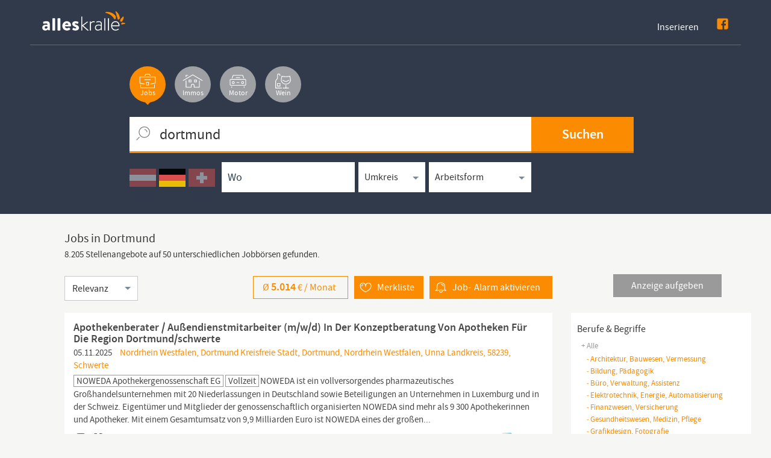

--- FILE ---
content_type: text/html; charset=utf-8
request_url: https://www.alleskralle.com/jobs/de/dortmund
body_size: 21050
content:
<!DOCTYPE html>
<html lang="de"><head>
    <title>8.205 Jobs in Dortmund - alleskralle.com</title>
    <!--[if IE]><![endif]-->
<link rel="dns-prefetch" href="//cdn.alleskralle.com" />
<link rel="preconnect" href="//cdn.alleskralle.com" />
<meta http-equiv="Content-Type" content="text/html; charset=utf-8" />
<meta http-equiv="content-language" content="de-de" />
<meta name="description" content="Aktuelle Jobs Dortmund ✓ Bei Firmen wie GOLDBECK West GmbH, DEFRU Transport GmbH, PlanetHome Group GmbH ✓ Mehr als 8200 unterschiedliche Angebote von 50 Portalen vergleichen" />
<link rel="canonical" href="https://www.alleskralle.com/jobs/de/dortmund" />
<link rel="alternate" hreflang="de-de" href="https://www.alleskralle.com/jobs/de/dortmund" />
<meta name="robots" content="index,follow" />
<meta property="og:type" content="website" />
<meta property="og:title" content="8.205 Jobs in Dortmund - alleskralle.com" />
<meta property="og:description" content="Aktuelle Jobs Dortmund ✓ Bei Firmen wie GOLDBECK West GmbH, DEFRU Transport GmbH, PlanetHome Group GmbH ✓ Mehr als 8200 unterschiedliche Angebote von 50 Portalen vergleichen" />
<meta property="og:image" content="https://cdn.alleskralle.com/images/alleskralle_anzeigenportal.png" />
    <meta name="viewport" content="width=device-width, initial-scale=1, maximum-scale=5">
    <link rel="icon" href="/favicon.ico">
    <link rel="icon" href="/safari-pinned-tab.svg" type="image/svg+xml" >
    <link rel="apple-touch-icon" href="/apple-touch-icon.png">
    <link rel="manifest" href="/site.webmanifest">
    <meta name="theme-color" content="#383839">
    <link type="text/css" rel="stylesheet" href="/sites/default/files/advagg_css/css__Uro0xdUVSImgiJmrjrHq6zMlE71uYJi5DWE640XkT7c__hG-bFXEfy_6ZwPpLQjNJaRgaaSKpIY0p2SaD6zrPp7k__Mg0rea-YxiwD3UuHWwAm_06egzCtGWZ3jS0VAzHnaNA.css" media="all" />
<link type="text/css" rel="stylesheet" href="/sites/default/files/advagg_css/css__T_HaM7i2KjBKHvGD4pEu0aFdJ_ii5SkO-2BujUL_BT4__OHaQWHE-hC1DvpRx04fsCO7e_H9JDKbpV0MLoUzbeR4__Mg0rea-YxiwD3UuHWwAm_06egzCtGWZ3jS0VAzHnaNA.css" media="all" />
<link type="text/css" rel="stylesheet" href="/sites/default/files/advagg_css/css__DIV4WzpwiVH6YTo4QpHWHfdd5ZUglaPnApcBkQxmCCA__eNnsDDvRfPZvZIM0geVYRzooqkRfJ65nehjQ_tYrnVc__Mg0rea-YxiwD3UuHWwAm_06egzCtGWZ3jS0VAzHnaNA.css" media="all" />

    <script>
        var _paq = window._paq = window._paq || [];
        /* tracker methods like "setCustomDimension" should be called before "trackPageView" */
        _paq.push(['trackPageView']);
        _paq.push(['enableLinkTracking']);
        _paq.push(['enableHeartBeatTimer',15]);
        (function() {
            var u="//matomo.alleskralle.com/";
            _paq.push(['setTrackerUrl', u+'matomo.php']);
            _paq.push(['setSiteId', '1']);
            var d=document, g=d.createElement('script'), s=d.getElementsByTagName('script')[0];
            g.async=true; g.src=u+'matomo.js'; s.parentNode.insertBefore(g,s);
        })();
    </script>


            <script async src="https://fundingchoicesmessages.google.com/i/pub-3014965946998551?ers=1" nonce="I_iT7c7GlAPPNlBBeNuxTw"></script>
    
    <script type="text/javascript" src="/sites/default/files/advagg_js/js__OH8f3sJYEUynN6KtLCu-RkhTqmR3wu_2wkiwdYyN97c__4wn8GvP9Gc06r7oUUyPzdxx7kyzR9gQ87UcvyWN6-nA__Mg0rea-YxiwD3UuHWwAm_06egzCtGWZ3jS0VAzHnaNA.js" onload="if(jQuery.isFunction(jQuery.holdReady)){jQuery.holdReady(true);}"></script>
<script type="text/javascript" src="/sites/default/files/advagg_js/js__H5AFmq1RrXKsrazzPq_xPQPy4K0wUKqecPjczzRiTgQ__Gnv3ZTafk9EeOiFxo-EtnyI4C4VvBtyZ1MDogxDnRm0__Mg0rea-YxiwD3UuHWwAm_06egzCtGWZ3jS0VAzHnaNA.js" defer="defer" onload="function advagg_mod_2(){advagg_mod_2.count=++advagg_mod_2.count||1;try{if(advagg_mod_2.count<=40){init_drupal_core_settings();advagg_mod_2.count=100}}catch(e){if(advagg_mod_2.count>=40){throw e}else window.setTimeout(advagg_mod_2,1)}}
function advagg_mod_2_check(){if(window.init_drupal_core_settings&&window.jQuery&&window.Drupal){advagg_mod_2()}else window.setTimeout(advagg_mod_2_check,1)};advagg_mod_2_check();"></script>
<script type="text/javascript" src="/sites/default/files/advagg_js/js__jY3-3CF_aW2-zV7M-ZJG0aboHTCHOpI0LqsoubNNRFI__XuT4SWQ_e9R4XOjdtqv1_MZL6C3BxQO02YNKuVJjwVw__Mg0rea-YxiwD3UuHWwAm_06egzCtGWZ3jS0VAzHnaNA.js" defer="defer"></script>
<script type="text/javascript">
<!--//--><![CDATA[//><!--
function init_drupal_core_settings() {jQuery.extend(Drupal.settings,{"basePath":"\/","pathPrefix":"","ajaxPageState":{"theme":"alleskralle","theme_token":"Vd0YRwRq0dE5OQlvIftTbrQu9VLyoDhfT6F5Po91fD4","css":{"modules\/system\/system.messages.css":1,"sites\/all\/modules\/facetapi\/facetapi.css":1,"sites\/all\/themes\/alleskralle\/css\/bootstrap.css":1,"sites\/all\/themes\/alleskralle\/css\/drupal.css":1,"sites\/all\/themes\/alleskralle\/css\/jquery.colorbox.css":1,"sites\/all\/themes\/alleskralle\/css\/color.css":1,"sites\/all\/themes\/alleskralle\/css\/alleskralle.css":1,"sites\/all\/themes\/alleskralle\/css\/footer.css":1,"sites\/all\/themes\/alleskralle\/css\/alleskralle-ads.css":1,"sites\/all\/themes\/alleskralle\/css\/responsive-style.css":1},"js":{"misc\/jquery.cookie.js":1,"misc\/jquery.form.js":1,"misc\/states.js":1,"sites\/all\/themes\/alleskralle\/js\/jquery.colorbox-min.js":1,"sites\/all\/themes\/alleskralle\/js\/jquery.lazy.min.js":1,"sites\/all\/themes\/alleskralle\/js\/alleskralle-flag-new.js":1,"sites\/all\/themes\/alleskralle\/js\/alleskralle.js":1,"misc\/jquery.once.js":1,"misc\/drupal.js":1,"misc\/ajax.js":1}},"alleskralle":{"is_productive":true,"adsenseQuery":"dortmund arbeit","adsenseChannel":"4169782573","adsenseChannelMiddle":"1932700710","adsenseIndex":"jobs"},"states":{"#edit-q-ll":{"visible":{":input[name=\u0022q_llo\u0022],dummy-empty":{"!value":"empty"},":input[name=\u0022q_llo\u0022],dummy-not-empty":{"!value":"not empty"}}}},"urlIsAjaxTrusted":{"\/jobs\/de\/dortmund":true,"\/system\/ajax":true},"facetapi":{"view_args":{"jobs:page":["de","dortmund"]},"exposed_input":{"jobs:page":{"query":"dortmund","q_co":"2","q_loc":"","q_llo":"0","q_ll":"","q_emp":"All","sort_by":"search_api_relevance"}},"view_path":{"jobs:page":"jobs"},"view_dom_id":{"jobs:page":"ecb7c198d4d406970ffd5cd7adf09873"}},"ajax":{"edit-submit":{"callback":"search_api_saved_searches_save_form_ajax","wrapper":"search-api-saved-searches-save-form-wrapper","effect":"fade","method":"replaceWith","event":"mousedown","keypress":true,"prevent":"click","url":"\/system\/ajax","submit":{"_triggering_element_name":"op","_triggering_element_value":"Suche speichern"}},"edit-button":{"submitter":false,"callback":"alleskralle_jobs_suggest_callback","event":"mousedown","wrapper":"message_box","method":"replaceWith","effect":"fade","url":"\/system\/ajax","submit":{"_triggering_element_name":"op","_triggering_element_value":"Senden"}}}}); 
if(jQuery.isFunction(jQuery.holdReady)){jQuery.holdReady(false);}} if(window.jQuery && window.Drupal){init_drupal_core_settings();}
//--><!]]>
</script>

    </head>
<body class="html not-front not-logged-in no-sidebars page-jobs page-jobs-de page-jobs-de-dortmund" >
        <svg style="display: none"> <symbol id="alleskrallelogo" viewBox="0 0 400 80" > <path class="font" d="M42.432 31.156c0-.922.83-1.753 1.753-1.753h7.75c.924 0 1.753.831 1.753 1.753v47.59c0 .923-.829 1.754-1.753 1.754h-7.75a1.82 1.82 0 0 1-1.753-1.754v-47.59zM15.263 56.231c3.69 0 6.735 1.017 6.735 1.017.093-4.705-1.384-6.366-4.798-6.366s-8.211.737-10.334 1.384c-1.292.369-1.938-.463-2.122-1.661l-.831-4.798c-.276-1.385.462-2.029 1.292-2.307.739-.277 6.644-1.754 12.549-1.754 11.533 0 14.209 5.998 14.209 16.056v20.022c0 .922-.83 1.752-1.753 1.752h-3.321c-.647 0-1.108-.276-1.569-1.291l-1.107-2.491C22.091 77.73 18.676 80.5 12.956 80.5 5.574 80.5.5 75.701.5 67.857c0-6.55 5.352-11.626 14.763-11.626m.184 16.425c2.953 0 5.813-2.49 6.366-3.599v-5.075s-2.49-1.105-5.166-1.105c-3.599 0-5.998 2.029-5.998 4.98 0 2.769 1.938 4.799 4.798 4.799m48.61-41.5c0-.922.83-1.753 1.753-1.753h7.75c.923 0 1.753.831 1.753 1.753v47.59A1.82 1.82 0 0 1 73.56 80.5h-7.75a1.82 1.82 0 0 1-1.753-1.754v-47.59zm38.351 10.59c9.503 0 17.253 7.197 17.253 17.162 0 .646-.092 1.846-.184 2.492-.092.922-.923 1.567-1.753 1.567H94.103c.277 3.782 3.506 8.026 8.858 8.026 2.86 0 5.536-1.106 7.197-2.307.922-.554 1.753-.738 2.399 0l3.783 4.338c.645.646.83 1.659-.093 2.397-3.045 2.862-7.75 5.077-13.747 5.077-11.073 0-18.916-8.766-18.916-19.377 0-10.424 7.843-19.375 18.824-19.375m6.458 14.763c-.277-3.414-3.229-6.274-6.736-6.274-3.69 0-6.735 2.77-7.196 6.274h13.932zm16.517 18.638l2.492-4.981c.368-.924 1.292-1.107 2.122-.646 0 0 4.152 2.215 8.396 2.215 1.845 0 3.137-.738 3.137-2.307 0-1.661-1.292-2.677-6.182-4.614-7.105-2.769-10.426-6.55-10.426-12.179s4.152-10.889 13.564-10.889c5.443 0 9.411 1.568 11.349 2.859.83.555 1.292 1.569.83 2.492l-2.306 4.705c-.462.831-1.477.923-2.216.646 0 0-4.151-1.938-7.657-1.938-2.215 0-3.138.924-3.138 2.123 0 1.66 1.661 2.214 5.076 3.598 7.104 2.77 12.456 5.813 12.456 13.011 0 6.09-5.352 11.258-14.671 11.258-6.09 0-10.334-1.938-12.272-3.415-.554-.462-.923-1.199-.554-1.938m132.663-44.544c0-.645.554-1.2 1.199-1.2h1.661c.646 0 1.199.555 1.199 1.2V79.3c0 .739-.371 1.2-1.199 1.2h-1.848c-.646 0-1.014-.553-1.014-1.2l.002-48.697zm15.114 0c0-.645.554-1.2 1.199-1.2h1.66c.646 0 1.199.555 1.199 1.2V79.3c0 .739-.369 1.2-1.199 1.2h-1.846c-.646 0-1.015-.553-1.015-1.2l.002-48.697zm31.182 11.143c9.688 0 16.701 7.104 16.701 16.886 0 1.478 0 3.598-1.385 3.598h-29.434c.368 7.937 6.09 14.578 14.394 14.578 4.891 0 8.673-1.938 10.888-3.412.83-.556 1.2-.646 1.661 0l.923 1.292c.276.369.186.922-.369 1.477-1.846 1.843-7.657 4.336-13.379 4.336-11.257 0-18.177-8.674-18.177-19.471.001-10.519 6.92-19.284 18.177-19.284m12.641 17.162c0-7.196-4.337-13.472-12.642-13.472-8.119 0-13.563 5.905-14.023 13.472h26.665zM162.477 23.621c0-.645.553-1.2 1.2-1.2h1.568c.646 0 1.199.555 1.199 1.2v34.827l19.08-14.302c.461-.368 1.014-.553 1.476-.553h2.676c.922 0 1.014 1.198.277 1.661l-19.265 14.578 21.663 19.099c.739.646.278 1.567-.461 1.567h-2.86c-.553 0-1.015-.092-1.845-.736l-20.741-18.359v17.896c0 .74-.369 1.199-1.199 1.199h-1.754c-.645 0-1.014-.551-1.014-1.199V23.621zm73.482 18.125c-4.688 0-8.27.969-10.406 1.762-.428.158-.714.561-.714 1.018v2.352c0 .369.367.621.708.479 1.682-.705 5.278-2.102 10.137-2.102 7.289 0 8.119 4.06 8.119 12.18-1.016-.369-5.074-1.66-9.32-1.66-9.688 0-15.5 5.352-15.5 12.455 0 7.566 5.26 12.271 12.088 12.271 5.904 0 10.426-3.043 12.824-5.26l.369 3.322c.186.645.461 1.016 1.107 1.016h1.105c.646 0 1.201-.554 1.201-1.2V57.892c.001-9.412-.461-16.146-11.718-16.146m7.844 29.434c-1.754 2.309-6.644 5.721-12.271 5.721-5.074 0-8.766-3.412-8.766-8.767 0-5.443 4.705-9.042 11.717-9.042 4.431 0 8.121 1.386 9.32 1.938v10.15zm-25.832-27.841c0-.593-.412-1.091-.99-1.222-1.105-.249-2.234-.374-3.367-.373-6.92 0-10.61 4.431-11.533 5.723l-.369-3.783c-.093-.646-.554-1.015-1.107-1.015h-1.107a1.22 1.22 0 0 0-1.199 1.198v35.432a1.2 1.2 0 0 0 1.199 1.199h1.661c.83 0 1.199-.459 1.199-1.199V52.08c.276-.553 3.783-6.367 10.979-6.367 1.614 0 2.95.385 3.817.707a.61.61 0 0 0 .779-.368.62.62 0 0 0 .037-.213v-2.5h.001z"/> <path class="kralle" fill="var(--primary-color, #fb8b00)" d="M287.984 6.795l-.012-.005c-7.482-3.28-15.986-4.287-23.968-3.141-2.14.308-2.192 3.341-.073 3.762a2.14 2.14 0 0 0 .098.019c15.729 3.123 29.076 12.993 35.24 25.941 1.94-.591 3.992-.899 6.052-.909.605-3.518.784-7.062.534-10.559-3.882-6.466-10.212-11.822-17.871-15.108"/> <path class="kralle" fill="var(--primary-color, #29b6f6)" d="M307.336.978c-1.726-1.398-4.093.526-3.081 2.503l.042.081c2.779 5.453 4.459 11.255 5 17.258 2.34 4.098 3.807 8.631 4.272 13.195a24.32 24.32 0 0 1 3.136 1.481c1.989-1.457 3.683-2.788 5.237-4.112.284-3.086.077-6.197-.611-9.218l-.005-.02c-1.701-7.835-6.84-15.375-13.99-21.168"/> <path class="kralle" fill="var(--primary-color, #ef5350)" d="M332.655 25.606c-2.104 2.542-4.519 5.012-7.371 7.534-.355 2.598-1.041 5.172-2.047 7.667.615.704 1.19 1.443 1.721 2.214l5.404.688c5.124-5.291 7.865-11.916 8.048-19.085.054-2.137-2.639-3.105-3.906-1.385-.591.802-1.208 1.591-1.849 2.367"/> <path class="kralle" fill="var(--primary-color, #84bf36)" d="M332.566 47.525l-.888-.109-.188.188c-.982.926-2.039 1.819-3.205 2.711.446 1.719.677 3.487.684 5.264 5.442-.557 10.189-1.614 14.296-3.199 1.868-.721 1.531-3.456-.461-3.667l-3.84-.421-6.398-.767"/> </symbol></svg><svg style="display: none"> <symbol id="suggestSvg" viewBox="0 0 22 22" > <path d="M15.3,16.8H6.7c-1.4,0-2.5-1.1-2.5-2.5V7.7c0-1.4,1.1-2.5,2.5-2.5h8.7c1.4,0,2.5,1.1,2.5,2.5v6.6 C17.8,15.7,16.7,16.8,15.3,16.8z" /> <polyline points="7.1,8.2 11,11 14.9,8.2"></polyline> </symbol></svg><svg style="display: none"> <symbol id="merklisteSvg" viewBox="0 0 22 22" > <path d="M11,11"></path> <path d="M14.8,4.9c3.1,0,4.1,2.7,3.6,5.1c-0.9,4.4-7.4,7.1-7.4,7.1c0,0-6.5-2.7-7.4-7.1C3.1,7.6,4.1,4.9,7.2,4.9 S11,8.6,11,8.6S11.7,4.9,14.8,4.9z" /> </symbol></svg><div class="wrapper"> <header class="mainHeader"><div class="container"> <a class="logo" href="https://www.alleskralle.com" aria-label="homepage alleskralle"> <svg width="400px" height="80px" x="0px" y="0px" > <use xlink:href="#alleskrallelogo" class="logo-class" /> </svg> </a> <nav class="navigation navbar-default"><ul><li class="first" id="login-inseratverwaltung" ><a href="https://anzeigen.alleskralle.com/" title="login" target="_blank" > Inserieren </a ></li ><li class="last"> <a href="https://www.facebook.com/ALLESkralle" rel="noopener" target="_blank" class="fb_link" aria-label="facebook alleskralle"> <svg x="0px" y="0px" viewBox="0 0 22 22" > <path class="font" d="M17.8049.5H3.1951C1.7067.5.5 1.7066.5 3.195v14.6099c0 1.4884 1.2066 2.695 2.6951 2.695h7.2055l.0122-7.1469H8.5561a.438.438 0 0 1-.4381-.4364l-.0089-2.3037a.438.438 0 0 1 .4381-.4398h1.8534v-2.226c0-2.5833 1.5777-3.9899 3.8821-3.9899h1.891a.438.438 0 0 1 .4381.4382v1.9425a.438.438 0 0 1-.4378.4381l-1.1605.0006c-1.2532 0-1.4959.5955-1.4959 1.4694v1.9271h2.7538a.438.438 0 0 1 .435.4897l-.273 2.3038c-.0262.2204-.2131.3865-.4351.3865h-2.4684L13.5176 20.5h4.2874c1.4884 0 2.695-1.2066 2.695-2.695V3.195C20.5 1.7066 19.2933.5 17.8049.5z"/> </svg> </a></li></ul> </nav></div> </header><div class="content"><div id="block-system-main" class="block block-system clearfix"><div class="view view-jobs view-id-jobs view-display-id-page view-dom-id-ecb7c198d4d406970ffd5cd7adf09873 view-objects"><div class="banner bannerSubPage"> <span class="trans transBottom"></span><div class="container"><div class="midSection"><div class="searchSection"><div class="searchTypeList"><ul><li id="jk_form_button" class="active current_form"> <a href="#" class="orange"> <svg class="division_icon" x="0px" y="0px" viewBox="0 0 40 30" > <path d="M33.6 21.8v6.8H6.4v-6.8M18 17.4h4.1v5.8H18z"/> <path d="M14.5 21.1l-9.5-2V6.8h30v12.3l-9.5 2M15.2 4.8V3.4c0-1.1 1.5-2 3.4-2h2.8c1.8 0 3.4.9 3.4 2v1.4"/> <path d="M13.9 12.3h12.2"/> </svg> Jobs </a></li><li id="ik_form_button" class="inactive"> <a href="#" class="blue"> <svg class="division_icon" x="0px" y="0px" viewBox="0 0 40 30"> <path d="M6.9 14.2v13.2H17v-3.2c0-1.6 1.3-2.9 2.9-2.9s2.9 1.3 2.9 2.9v3.2h10.1V14.2"/> <path d="M39.1 14.2L20 2.6.9 14.2"/> <path d="M6.9 6.8V3.6h4m12.4 9.3h3.9v3.9h-3.9zm-10.5 0h3.9v3.9h-3.9z"/> </svg> Immos</a></li><li id="ak_form_button" class="inactive"> <a href="#" class="red"> <svg class="division_icon" x="0px" y="0px" viewBox="0 0 40 30"> <path d="M8.5 9.5l2.3-6h18.4l2.3 6m-23.6 16v3m24.2 0v-3m3.2-3.7a1.58 1.58 0 0 1-1.6 1.6H6.3a1.58 1.58 0 0 1-1.6-1.6v-8.7a1.58 1.58 0 0 1 1.6-1.6h27.4a1.58 1.58 0 0 1 1.6 1.6v8.7z"/> <circle cx="10.9" cy="18.1" r="2.1"/> <circle cx="29.1" cy="18.1" r="2.1"/> <path d="M17.4 18h5.2m-6.7-9.9h8.2"/> </svg> Motor </a></li><li id="wk_form_button" class="inactive"> <a href="#" class="green"> <svg class="division_icon" x="0px" y="0px" viewBox="0 0 40 30"> <path d="m18.7 13.4c3.3 0 3.3 2.6 6.6 2.6s3.3-2.6 6.6-2.6"/> <path d="M16.5 11.5l1.1-6.1c5.1 1.2 10.4 1.2 15.6 0 .4 2 .8 4.1 1.1 6.1 1 4.6-2.9 9.6-8.9 9.6s-10-5-8.9-9.6zm8.9 11.6V29"/> <path d="M31.3 29H19.5M13.7 4.5V2.3c0-.7-.6-1.3-1.3-1.3h-2c-.7 0-1.2.6-1.2 1.3v7.2L6 13.7c-.3.4-.5 1-.5 1.6V29h11.9"/> <path d="M8.8 19.8h5.3v5.3H8.8z"/> </svg> Wein </a></li></ul></div><div class="view-filters"><form action="/jobs/de/dortmund" method="get" id="views-exposed-form-jobs-page" accept-charset="UTF-8"><div><div class="views-exposed-form"><div class="views-exposed-widgets clearfix"><div class="query_wrapper"> <label for="edit-query" class="vishidden">Keywortsuche</label><div class="form-item form-type-textfield form-item-query"> <input placeholder="Was" type="text" id="edit-query" name="query" value="dortmund" size="30" maxlength="128" class="form-text" /></div> <input type="submit" id="edit-submit-jobs" name="suchen" value="Suchen" class="form-submit" /></div><div class="clearfix query_clearfix"></div><div id="edit-q-co" class="form-radios"><div class="form-item form-type-radio form-item-q-co"> <input type="radio" id="edit-q-co-1" name="q_co" value="1" class="form-radio" /> <label class="option" for="edit-q-co-1"><span></span> </label></div><div class="form-item form-type-radio form-item-q-co"> <input type="radio" id="edit-q-co-2" name="q_co" value="2" checked="checked" class="form-radio" /> <label class="option" for="edit-q-co-2"><span></span> </label></div><div class="form-item form-type-radio form-item-q-co"> <input type="radio" id="edit-q-co-3" name="q_co" value="3" class="form-radio" /> <label class="option" for="edit-q-co-3"><span></span> </label></div></div> <label for="edit-q-loc" class="vishidden">Ortssuche</label><div class="form-item form-type-textfield form-item-q-loc"> <input placeholder="Wo" type="text" id="edit-q-loc" name="q_loc" value="" size="30" maxlength="128" class="form-text" /></div> <label for="edit-q-llo" class="vishidden">Umkreissuche</label><div class="views-operator"><div class="form-item form-type-select form-item-q-llo"> <select id="edit-q-llo" name="q_llo" class="form-select"><option value="0" selected="selected">Umkreis</option><option value="10">10 km</option><option value="25">25 km</option><option value="50">50 km</option></select></div></div><div class="form-item form-type-textfield form-item-q-ll"> <input type="text" id="edit-q-ll" name="q_ll" value="" size="30" maxlength="128" class="form-text" /></div> <label for="edit-q-emp" class="vishidden">Arbeitsform</label><div class="form-item form-type-select form-item-q-emp"> <select id="edit-q-emp" name="q_emp" class="form-select"><option value="All" selected="selected">Arbeitsform</option><option value="1">Vollzeit</option><option value="2">Teilzeit</option><option value="3">Lehrstelle</option><option value="4">Freelancer</option><option value="5">Studentenjob</option><option value="6">Wiss. Arbeiten</option></select></div><div class="form-item form-type-select form-item-sort-by"> <label for="edit-sort-by" class="vishidden">Sortierung</label> <select id="edit-sort-by" name="sort_by" class="form-select"><option value="search_api_relevance">Relevanz</option><option value="ad_date">Datum</option></select></div></div></div></div></form></div></div></div></div></div><div class="container"><div class="row" id="searchResult"><div class="col-xs-12 col-md-3 sidebar col-md-push-9"><div id="filter_button_close" class="filter_button">×</div> <a href="https://anzeigen.alleskralle.com/" id="job-inserieren" target="_blank">Anzeige aufgeben</a><div class="sidebar_filter" ><div class="widget "> <input id="edit-sidebar-mobile" name="edit" value="Suche anpassen" class="edit-sidebar form-submit" type="button"></div></div><div class="sidebar_plus"><div class="widget"><div class="facet_block sidebar_links synonyms"><div class="facet_block_h ">Berufe & Begriffe</div><div class="col-sm-12"><span class="current_link ml-0" >+ Alle</span><div class="childlinks ml-10" ><a href="/jobs/de/bau+dortmund"><i>- </i>architektur, bauwesen, vermessung</a><a href="/jobs/de/bildung+dortmund"><i>- </i>bildung, pädagogik</a><a href="/jobs/de/b%C3%BCro+dortmund"><i>- </i>büro, verwaltung, assistenz</a><a href="/jobs/de/elektro+dortmund"><i>- </i>elektrotechnik, energie, automatisierung</a><a href="/jobs/de/finanz+versicherung+dortmund"><i>- </i>finanzwesen, versicherung</a><a href="/jobs/de/gesundheit+dortmund"><i>- </i>gesundheitswesen, medizin, pflege</a><a href="/jobs/de/grafik+dortmund"><i>- </i>grafikdesign, fotografie</a><a href="/jobs/de/immobilien+management+dortmund"><i>- </i>immobilienmanagement</a><a href="/jobs/de/it+dortmund"><i>- </i>informationstechnologie</a><a href="/jobs/de/landwirtschaft+dortmund"><i>- </i>agrar, umwelt, tiere</a><a href="/jobs/de/management+dortmund"><i>- </i>management, organisation</a><a href="/jobs/de/marketing+medien+dortmund"><i>- </i>marketing, medien, pr</a><a href="/jobs/de/maschinen+dortmund"><i>- </i>maschinenbau, kfz, metallverarbeitung</a><a href="/jobs/de/naturwissenschaft+dortmund"><i>- </i>naturwissenschaften, Labortechnik</a><a href="/jobs/de/hr+dortmund"><i>- </i>human resources, personalwesen</a><a href="/jobs/de/produktion+fertigung+dortmund"><i>- </i>produktion, manufacturing</a><a href="/jobs/de/rechnungswesen+dortmund"><i>- </i>rechnungswesen, controlling, steuern</a><a href="/jobs/de/recht+dortmund"><i>- </i>rechtswesen</a><a href="/jobs/de/schutz+sicherheit+dortmund"><i>- </i>sicherheitstechnik, sicherheitsdienste</a><a href="/jobs/de/reinigung+hauswirtschaft+dortmund"><i>- </i>reinigung, hauswirtschaftsmanagement</a><a href="/jobs/de/gastro+dortmund"><i>- </i>tourismus, hotellerie, gastronomie</a><a href="/jobs/de/wellness+dortmund"><i>- </i>wellness, fitness, ernährung</a><a href="/jobs/de/vertrieb+verkauf+handel+dortmund"><i>- </i>vertrieb, handel, verkauf</a><a href="/jobs/de/wissenschaft+dortmund"><i>- </i>forschung, wissenschaft, entwicklung</a></div></div></div><div class="facet_block sidebar_links nearest"><div class="facet_block_h">Regionen</div><div class="col-sm-12"><a class="parent_2 ml-0" href="/jobs/de/">+ Deutschland</a><a class="parent_1 ml-10" href="/jobs/de/nordrhein+westfalen">+ Nordrhein Westfalen</a><span class="current_link ml-20" >+ Dortmund</span><div class="childlinks ml-30" ></div></div></div></div></div><div class="anzBox"></div></div><div class="col-xs-12 col-md-9 resultLeftCol col-md-pull-3"><div class="topPart clearfix"><h1> Jobs in Dortmund</h1> <small> 8.205 Stellenangebote auf 50 unterschiedlichen Jobbörsen gefunden. </small><div class="form-item form-type-select sort_select"> <label for="edit-sort-by-main" class="vishidden">Sortierung</label> <select id="edit-sort-by-main" name="sort_by" class="form-select"><option value="search_api_relevance">Relevanz</option><option value="ad_date" >Datum</option> </select></div><div id="filter_button" class="filter_button button orange fa fa-search "> <svg x="0px" y="0px" viewBox="0 0 60 60" > <path d="M15.4 21.6h4.7m24.5 0H26.9m13 8.4h4.7m-29.2 8.4h4.7"/> <circle cx="36.5" cy="30" r="3.4"/> <circle cx="23.5" cy="38.4" r="3.4"/> <circle cx="23.5" cy="21.6" r="3.4"/> <path d="M15.4 30h17.7m-6.2 8.4h17.7"/> </svg> <span>Filter</span></div><div id="alarm_button" class="button orange "> <svg x="0px" y="0px" viewBox="0 0 60 60" > <path d="M44.3 38c-2.5-.4-4.5-2.3-4.5-4.4v-7.7c0-4.7-4.5-7.7-9.9-8.4-5.4.7-9.9 3.7-9.9 8.4v7.7c0 2.1-2 4-4.5 4.4 9.6-1.4 19.4-1.4 28.8 0z"/> <path d="M36 26.8c0-2.9-2.7-4.7-6-5.1m-4.2 17.1c0 2.1 1.9 3.7 4.2 3.7s4.2-1.7 4.2-3.7"/> </svg> <span><i>Job-</i>Alarm <i>aktivieren</i></span></div><div id="merk_button" class="button orange" data-merk="jobs"> <svg x="0px" y="0px" viewBox="0 0 60 60" > <path d="M23.6 23c-2.7-.3-3.9 1.9-3.7 4.1"/> <path d="M37.1 18.4c5.8 0 7.8 5.1 6.8 9.7C42.3 36.4 30 41.6 30 41.6s-12.3-5.1-13.9-13.4c-.9-4.6.9-9.7 6.8-9.7s7.1 7 7.1 7 1.4-7.1 7.1-7.1z"/> </svg> <span>Merkliste</span><div class="flag_count"></div></div><div id="salary_button" class="button" > Ø <strong>5.014</strong> € / <i class="mobile-hide">Monat</i><i class="mobile-show">M.</i></div></div><div class="resultList"><ul class="ads"><li class="job" data-id="189622777"> <a class="anzeigen_link" target="_blank" rel="noopener nofollow" href="http://www.stepstone.de/stellenangebote--Apothekenberater-Au-endienstmitarbeiter-m-w-d-in-der-Konzeptberatung-von-Apotheken-f-r-die-Region-Dortmund-Schwerte-Schwerte-Dortmund--13268456-inline.html?cid=msearche_alleskralle___1-2_d0" data-u="[base64]" data-siteid="jk-153" data-type="click_client" data-hash="a392b1c0500" data-id="189622777"><h2>Apothekenberater / Außendienstmitarbeiter (m/w/d) In Der Konzeptberatung Von Apotheken Für Die Region Dortmund/schwerte</h2> <span class="ad_location"><i class="desk_date">05.11.2025</i> Nordrhein Westfalen, Dortmund Kreisfreie Stadt, Dortmund, Nordrhein Westfalen, Unna Landkreis, 58239, Schwerte</span><div class="rightCol readmore"><div class="facts"><span class="fact">NOWEDA Apothekergenossenschaft eG</span> <span class="fact">Vollzeit</span></div><p>NOWEDA ist ein vollversorgendes pharmazeutisches Großhandelsunternehmen mit 20 Niederlassungen in Deutschland sowie Beteiligungen an Unternehmen in Luxemburg und in der Schweiz. Eigentümer und Mitglieder der genossenschaftlich organisierten NOWEDA sind mehr als 9 300 Apothekerinnen und Apotheker. Mit einem Gesamtumsatz von 9,9 Milliarden Euro ist NOWEDA eines der großen...</p> <span class="readmore-shadow"></span></div> </a><div class="bottomBox clearfix"> <span class="readmore-link"></span><div data-toggle="modal" class="suggest_link topbox_link" title="Anzeige weiterleiten"> <svg width="22px" height="22px" x="0px" y="0px" ><use xlink:href="#suggestSvg" /></svg></div><div class="flag-wrapper" data-id="189622777"> <svg width="22px" height="22px" x="0px" y="0px"> <use xlink:href="#merklisteSvg"></use> </svg></div><div class="pull-right "> <img loading="lazy" src="https://cdn.alleskralle.com/logos/stepstone.de.png" alt="logo stepstone.de" ></div><div class="clearfix"></div></div></li><li class="job" data-id="189674910"> <a class="anzeigen_link" target="_blank" rel="noopener nofollow" href="https://www.xing.com/jobs/dortmund-head-citymanagement-marketing-145800701?sc_cmp=par45a5fad6" data-u="aHR0cHM6Ly93d3cueGluZy5jb20vam9icy9kb3J0bXVuZC1oZWFkLWNpdHltYW5hZ2VtZW50LW1hcmtldGluZy0xNDU4MDA3MDE/c2NfY21wPXBhcjQ1YTVmYWQ2" data-siteid="jk-513" data-type="click_client" data-hash="955c4110000" data-id="189674910"><h2>Head of Citymanagement &amp; -marketing (m/w/d)</h2> <span class="ad_location"><i class="desk_date">06.11.2025</i> Nordrhein Westfalen, Dortmund Kreisfreie Stadt, 44263, Dortmund</span><div class="rightCol readmore"><div class="facts"><span class="fact hot">115.000 € / Jahr</span> <span class="fact">Stadt + Handel Beckmann und Föhrer Stadtplaner GmbH</span> <span class="fact">Vollzeit</span></div><p> erfolgsabhängigen Komponenten, das Verantwortung, Leistung und Wachstum honoriert. Rahmenbedingungen: Standort: <strong>Dortmund</strong> (hybrides Arbeiten bis zur vollständigen Remote-Arbeit möglich, sofern regelmäßige Wahrnehmung interner Termine am Hauptstandort gewährleistet werden kann) Eintritt: zum nächstmöglichen Zeitpunkt oder nach Vereinbarung Bewerbungsfrist:</p> <span class="readmore-shadow"></span></div> </a><div class="bottomBox clearfix"> <span class="readmore-link"></span><div data-toggle="modal" class="suggest_link topbox_link" title="Anzeige weiterleiten"> <svg width="22px" height="22px" x="0px" y="0px" ><use xlink:href="#suggestSvg" /></svg></div><div class="flag-wrapper" data-id="189674910"> <svg width="22px" height="22px" x="0px" y="0px"> <use xlink:href="#merklisteSvg"></use> </svg></div><div class="pull-right "> <img loading="lazy" src="https://cdn.alleskralle.com/logos/xing.com.png" alt="logo xing.com" ></div><div class="clearfix"></div></div></li><li class="job" data-id="189683752"> <a class="anzeigen_link" target="_blank" rel="noopener nofollow" href="https://www.stellenanzeigen.de/job/detail/20251027-15805370/?location_hash=A9ACF9F2&amp;pja_cmp=win598372_alleskralle_042&amp;utm_source=alleskralle&amp;utm_medium=paid-partner&amp;utm_campaign=042" data-u="[base64]" data-siteid="jk-384" data-type="click_client" data-hash="e25b4c80420" data-id="189683752"><h2>Kundenmanager:in für die Kfz- und Sachversicherung in Dortmund (w/m/d)</h2> <span class="ad_location"><i class="desk_date">06.11.2025</i> Nordrhein Westfalen, Dortmund Kreisfreie Stadt, 44139, Dortmund</span><div class="rightCol readmore"><div class="facts"><span class="fact hot">13,3 € / Stunde</span></div><p> Zeige, was du kannst, und werde, wer du sein willst. Kundenmanager:in für die Kfz- und Sachversicherung in <strong>Dortmund</strong> (w/m/d) <strong>Dortmund,</strong> Nordrhein-Westfalen, Deutschland Beschäftigungsart Vollzeit Befristungsart unbefristet und befristet Befristung 2 Jahre Besetzungsstart 01.01.2026 Name Ansprechpartner:in Denise Fischer E-Mail</p> <span class="readmore-shadow"></span></div> </a><div class="bottomBox clearfix"> <span class="readmore-link"></span><div data-toggle="modal" class="suggest_link topbox_link" title="Anzeige weiterleiten"> <svg width="22px" height="22px" x="0px" y="0px" ><use xlink:href="#suggestSvg" /></svg></div><div class="flag-wrapper" data-id="189683752"> <svg width="22px" height="22px" x="0px" y="0px"> <use xlink:href="#merklisteSvg"></use> </svg></div><div class="pull-right "> <span class="toggle">1</span> <img loading="lazy" src="https://cdn.alleskralle.com/logos/stellenanzeigen.de.png" alt="logo stellenanzeigen.de" ></div><div class="clearfix"></div><div class="toggleCon"><div class="anzeigen_link linkdiv" data-h="https://www.stellenonline.de/job/045f7116-7c17-5604-be6a-39fe26b4cd6b?utm_source=feed&amp;utm_medium=cpc&amp;utm_campaign=alleskralle_basic&amp;jd=gAAAAABpC9RcGvVXuRe_NW3DN18t0SkaXysP2AXC33c4jnWm2sQ0jK4Z8C5VR3CYnb6xUUhUDQa9Vp-fXZsqbcW8v9FDedyZeYqX14FiXaax_sT8IYsHghs%3D&amp;s404=xsm-56g1OQrnj7kA&amp;hash=beb5a799bd52893b317b56697129a1b747dab7e7&amp;pid=234" data-u="[base64]" data-siteid="jk-322" data-type="click_duplicate" data-hash="e25b4c80000"><img loading="lazy" src="https://cdn.alleskralle.com/logos/stellenonline.de.png" alt="logo stellenonline.de" ></div></div></div></li><li class="job" data-id="189495127"> <a class="anzeigen_link" target="_blank" rel="noopener nofollow" href="https://de.talent.com/redirect?id=d51959d41400&amp;source=alleskralle&amp;utm_source=partner&amp;utm_medium=alleskralle&amp;puid=3aec3debgddfgdd7fddb3de73aecgddc7ddfeddcfddg3deg3ee33deb3deb3ee23dea3de73deg3deg3deggdde8ed33ceb3bebgbde9ed33defadd9dddafddegddd9d&amp;cg=talent&amp;pos=3&amp;xml_batch_generation_id=9c3d5cf1-97ff-4c28-8692-10d03b7efa4b&amp;falcon=1" data-u="[base64]" data-siteid="jk-306" data-type="click_client" data-hash="a2295170450" data-id="189495127"><h2>Immobilienmakler / Immobilienberater (m/w/d) Dortmund</h2> <span class="ad_location"><i class="desk_date">03.11.2025</i> Nordrhein Westfalen, Dortmund Kreisfreie Stadt, Dortmund</span><div class="rightCol readmore"><div class="facts"><span class="fact hot">49.500 € / Jahr</span> <span class="fact">PlanetHome Group GmbH</span></div><p> für ihre Kunden rund um die Immobilie optimal zu ergänzen. Starte mit uns durch, wir suchen Dich für den Standort <strong>Dortmund</strong> als: Immobilienmakler / Immobilienberater (m/w/d) Deine Aufgaben, unsere Unterstützung: Support zum Start: Die ersten Wochen unterstützen wir Dich mit einem gezielten Online-Ausbildungsprogramm in unserer hauseigenen Academy.</p> <span class="readmore-shadow"></span></div> </a><div class="bottomBox clearfix"> <span class="readmore-link"></span><div data-toggle="modal" class="suggest_link topbox_link" title="Anzeige weiterleiten"> <svg width="22px" height="22px" x="0px" y="0px" ><use xlink:href="#suggestSvg" /></svg></div><div class="flag-wrapper" data-id="189495127"> <svg width="22px" height="22px" x="0px" y="0px"> <use xlink:href="#merklisteSvg"></use> </svg></div><div class="pull-right "> <img loading="lazy" src="https://cdn.alleskralle.com/logos/de.talent.com.png" alt="logo de.talent.com" ></div><div class="clearfix"></div></div></li><li class="job" data-id="175767415"> <a class="anzeigen_link" target="_blank" rel="noopener nofollow" href="https://www.jobcluster.de/stellenangebot/ausbildung-als-mechatroniker-in-in-dortmund--job-ingelheim-98759.html" data-u="aHR0cHM6Ly93d3cuam9iY2x1c3Rlci5kZS9zdGVsbGVuYW5nZWJvdC9hdXNiaWxkdW5nLWFscy1tZWNoYXRyb25pa2VyLWluLWluLWRvcnRtdW5kLS1qb2ItaW5nZWxoZWltLTk4NzU5Lmh0bWw=" data-siteid="jk-140" data-type="click_client" data-hash="948cdd60250" data-id="175767415"><h2>Ausbildung als Mechatroniker in in Dortmund</h2> <span class="ad_location"><i class="desk_date">08.05.2025</i> Nordrhein Westfalen, Dortmund Kreisfreie Stadt, 44227, Dortmund</span><div class="rightCol readmore"><div class="facts"><span class="fact">Boehringer Ingelheim Pharma GmbH &amp; Co. KG - Ingelheim</span> <span class="fact">Vollzeit</span></div><p>Ausbildung als Mechatroniker in in <strong>Dortmund</strong> Bewirb dich jetzt für den Start im September 2026! Willst du in deiner Ausbildung nur deiner Leidenschaft für Technik nachgehen? Schließlich hast du beim Schrauben an Fahrrad, Roller oder Auto schon vor langem dein handwerkliches Geschick entdeckt. Oder ist es doch eher die Funktionsweise kleiner Drohnen und</p> <span class="readmore-shadow"></span></div> </a><div class="bottomBox clearfix"> <span class="readmore-link"></span><div data-toggle="modal" class="suggest_link topbox_link" title="Anzeige weiterleiten"> <svg width="22px" height="22px" x="0px" y="0px" ><use xlink:href="#suggestSvg" /></svg></div><div class="flag-wrapper" data-id="175767415"> <svg width="22px" height="22px" x="0px" y="0px"> <use xlink:href="#merklisteSvg"></use> </svg></div><div class="pull-right "> <img loading="lazy" src="https://cdn.alleskralle.com/logos/jobcluster.de.png" alt="logo jobcluster.de" ></div><div class="clearfix"></div></div></li><li class="job" data-id="189141759"> <a class="anzeigen_link" target="_blank" rel="noopener nofollow" href="https://white-and-case-llp.heyrecruit.de/?page=job&amp;id=85196&amp;location=16069&amp;utm_campaign=heyrecruit-multiposting&amp;utm_source=alles-kralle&amp;utm_medium=kostenloses-multiposting" data-u="aHR0cHM6Ly93aGl0ZS1hbmQtY2FzZS1sbHAuaGV5cmVjcnVpdC5kZS8/cGFnZT1qb2ImaWQ9ODUxOTYmbG9jYXRpb249MTYwNjkmdXRtX2NhbXBhaWduPWhleXJlY3J1aXQtbXVsdGlwb3N0aW5nJnV0bV9zb3VyY2U9YWxsZXMta3JhbGxlJnV0bV9tZWRpdW09a29zdGVubG9zZXMtbXVsdGlwb3N0aW5n" data-siteid="jk-367" data-type="click_client" data-hash="17d2e030180" data-id="189141759"><h2>Finanzbuchhalter (m/w/d) - Insolvenzverwaltung, Dortmund</h2> <span class="ad_location"><i class="desk_date">29.10.2025</i> Nordrhein Westfalen, Dortmund Kreisfreie Stadt, 44, Dortmund</span><div class="rightCol readmore"><div class="facts"><span class="fact">White &amp; Case LLP</span></div><p>Jobbeschreibung Für unseren Standort unserer Kanzlei in <strong>Dortmund</strong> suchen wir zur Verstärkung unseres Teams zum nächstmöglichen Zeitpunkt Finanzbuchhalter im Bereich der Insolvenzverwaltung (m/w/d) in Vollzeit. Deine Aufgaben: Unterstützung der Insolvenzverwalter bei der Bearbeitung von Insolvenzverfahren, insbesondere bei der Verbuchung der in den...</p> <span class="readmore-shadow"></span></div> </a><div class="bottomBox clearfix"> <span class="readmore-link"></span><div data-toggle="modal" class="suggest_link topbox_link" title="Anzeige weiterleiten"> <svg width="22px" height="22px" x="0px" y="0px" ><use xlink:href="#suggestSvg" /></svg></div><div class="flag-wrapper" data-id="189141759"> <svg width="22px" height="22px" x="0px" y="0px"> <use xlink:href="#merklisteSvg"></use> </svg></div><div class="pull-right "> <span class="toggle">1</span> <img loading="lazy" src="https://cdn.alleskralle.com/logos/heyrecruit.de.png" alt="logo heyrecruit.de" ></div><div class="clearfix"></div><div class="toggleCon"><div class="anzeigen_link linkdiv" data-h="http://www.my-perfect-job.de/stellenangebote/Dortmund/Finanzbuchhalter-m-w-d-Insolvenzverwaltung-Dortmund-White-Case--1730085196.html" data-u="aHR0cDovL3d3dy5teS1wZXJmZWN0LWpvYi5kZS9zdGVsbGVuYW5nZWJvdGUvRG9ydG11bmQvRmluYW56YnVjaGhhbHRlci1tLXctZC1JbnNvbHZlbnp2ZXJ3YWx0dW5nLURvcnRtdW5kLVdoaXRlLUNhc2UtLTE3MzAwODUxOTYuaHRtbA==" data-siteid="jk-214" data-type="click_duplicate" data-hash="17d2e030000"><img loading="lazy" src="https://cdn.alleskralle.com/logos/my-perfect-job.de.png" alt="logo my-perfect-job.de" ></div></div></div></li><li class="job" data-id="189691774"> <a class="anzeigen_link" target="_blank" rel="noopener nofollow" href="https://www.jobleads.com/registrierung/job?campaignId=74&amp;jobId=edb187acb9e55aa5d296336d4105dfc5e&amp;jmId=1107&amp;utm_source=alleskralle%7Cr-jb%7Cc-de&amp;utm_medium=job-external&amp;utm_campaign=jobs&amp;utm_content=jobmarket-id%3D1107%7Clandingpage-id%3Dn%2Fa%7Cjob-id%3Ddb187acb9e55aa5d296336d4105dfc5e%7Cjob-workarea%3D05-03%7Cjob-hierarchy%3D7%7Cjob-salary-benchmark%3D5%7Cjob-industry%3D%7Cjob-location%3Ddortmund%7Cjobtitle%3Doberarzt-elektrophysiologie-gro%C3%9Fraum-dortmund-%28m-%2F-w-%2F-d%29-%7C-karrierechance-im-gro%C3%9Fraum-dortmund%5B...%5D" data-u="[base64]" data-siteid="jk-97" data-type="click_client" data-hash="186eaf10090" data-id="189691774"><h2>Oberarzt Elektrophysiologie Großraum Dortmund (m / w / d) | Karrierechance im Großraum Dortmund[.]</h2> <span class="ad_location"><i class="desk_date">06.11.2025</i> Nordrhein Westfalen, Dortmund Kreisfreie Stadt, Dortmund</span><div class="rightCol readmore"><div class="facts"><span class="fact hot">100.000 € / Jahr</span></div><p>Entwicklungsperspektive zur Sektionsleitung - Herzzentrum - exzellente Ausstattung Gebiet: <strong>Dortmund</strong> Arbeitgeber: Unser Kunde ist ein modern ausgestattetes Krankenhaus der Schwerpunktversorgung mit ca. 500 Betten und einem exzellenten Ruf in der Inneren Medizin, insbesondere in der Kardiologie. Die Klinik versorgt jährlich rund 20.000 stationäre und</p> <span class="readmore-shadow"></span></div> </a><div class="bottomBox clearfix"> <span class="readmore-link"></span><div data-toggle="modal" class="suggest_link topbox_link" title="Anzeige weiterleiten"> <svg width="22px" height="22px" x="0px" y="0px" ><use xlink:href="#suggestSvg" /></svg></div><div class="flag-wrapper" data-id="189691774"> <svg width="22px" height="22px" x="0px" y="0px"> <use xlink:href="#merklisteSvg"></use> </svg></div><div class="pull-right "> <img loading="lazy" src="https://cdn.alleskralle.com/logos/jobleads.com.png" alt="logo jobleads.com" ></div><div class="clearfix"></div></div></li><li class="job" data-id="189660503"> <a class="anzeigen_link" target="_blank" rel="noopener nofollow" href="https://apply.j-vers.com/job/[base64]" data-u="[base64]" data-siteid="jk-498" data-type="click_client" data-hash="06eef350220" data-id="189660503"><h2>Rechtsanwaltsfachangestellte (m/w/d) - Standort Dortmund</h2> <span class="ad_location"><i class="desk_date">06.11.2025</i> Nordrhein Westfalen, Dortmund Kreisfreie Stadt, 44141, Dortmund</span><div class="rightCol readmore"><div class="facts"><span class="fact">Aderhold Rechtsanwaltsgesellschaft mbH</span></div><p>Aderhold ist eine deutschlandweit tätige Wirtschaftskanzlei mit rund 60 Rechtsanwälten und am Standort <strong>Dortmund</strong> zugleich fünf Notaren. Wir verbinden höchste Ansprüche an die Qualität unserer Arbeit mit einem persönlichen Beratungsstil, der die Grundlage schafft für das Vertrauen unserer Mandanten. Zur Verstärkung unseres Teams am Standort <strong>Dortmund</strong> suchen wir zum...</p> <span class="readmore-shadow"></span></div> </a><div class="bottomBox clearfix"> <span class="readmore-link"></span><div data-toggle="modal" class="suggest_link topbox_link" title="Anzeige weiterleiten"> <svg width="22px" height="22px" x="0px" y="0px" ><use xlink:href="#suggestSvg" /></svg></div><div class="flag-wrapper" data-id="189660503"> <svg width="22px" height="22px" x="0px" y="0px"> <use xlink:href="#merklisteSvg"></use> </svg></div><div class="pull-right "> <img loading="lazy" src="https://cdn.alleskralle.com/logos/j-vers.com.png" alt="logo j-vers.com" ></div><div class="clearfix"></div></div></li><li class="job" data-id="188178851"> <a class="anzeigen_link" target="_blank" rel="noopener nofollow" href="https://www.awin1.com/pclick.php?p=42802213020&amp;a=394727&amp;m=14187" data-u="aHR0cHM6Ly93d3cuYXdpbjEuY29tL3BjbGljay5waHA/cD00MjgwMjIxMzAyMCZhPTM5NDcyNyZtPTE0MTg3" data-siteid="jk-243" data-type="click_client" data-hash="aee68d70020" data-id="188178851"><h2>Babysitter für 2 Kinder in 44328 Dortmund gesucht</h2> <span class="ad_location"><i class="desk_date">15.10.2025</i> Nordrhein Westfalen, Dortmund Kreisfreie Stadt, 44328, Dortmund</span><div class="rightCol readmore"><div class="facts"></div><p>Guten Tag, ich suche eine liebevolle und zuverlässige Kinderbetreuung für meine zwei Kinder (Maisa und Muhammad) in <strong>Dortmund.</strong> Ich benötige gelegentlich Unterstützung im Alltag. Bei Interesse freue ich mich auf Ihre Nachricht. +++ Details: +++ Tagesmutter: Nein</p> <span class="readmore-shadow"></span></div> </a><div class="bottomBox clearfix"> <span class="readmore-link"></span><div data-toggle="modal" class="suggest_link topbox_link" title="Anzeige weiterleiten"> <svg width="22px" height="22px" x="0px" y="0px" ><use xlink:href="#suggestSvg" /></svg></div><div class="flag-wrapper" data-id="188178851"> <svg width="22px" height="22px" x="0px" y="0px"> <use xlink:href="#merklisteSvg"></use> </svg></div><div class="pull-right "> <img loading="lazy" src="https://cdn.alleskralle.com/logos/hallobabysitter.de.png" alt="logo hallobabysitter.de" ></div><div class="clearfix"></div></div></li><li class="job" data-id="189671949"> <a class="anzeigen_link" target="_blank" rel="noopener nofollow" href="https://www.yourfirm.de/job/detail/20251105-YF28275555/?location_hash=510E71D4&amp;pja_cmp=win598522_alleskralle_046&amp;utm_source=alleskralle&amp;utm_medium=paid-partner&amp;utm_campaign=046" data-u="[base64]" data-siteid="jk-430" data-type="click_client" data-hash="cbefdfc0450" data-id="189671949"><h2>Senior Consultant - Logistik- &amp; Lagerplanung (m/w/d) Schwerpunkt Automatisierte Logistiksysteme</h2> <span class="ad_location"><i class="desk_date">06.11.2025</i> Nordrhein Westfalen, Dortmund Kreisfreie Stadt, Dortmund, Nordrhein Westfalen, 44135, Dortmund Mitte</span><div class="rightCol readmore"><div class="facts"><span class="fact">Vollzeit</span></div><p> ausgeprägtem Teamgeist und dem Gefühl von Zugehörigkeit eines jeden Einzelnen. Wenn Sie einen Job suchen, indem Sie selbstständig arbeiten und einiges bewegen können, dann sind Sie bei uns richtig! Für unser Beraterteam am Standort in <strong>Dortmund</strong> suchen wir Sie in Vollzeit als Senior Consultant – Logistik- &amp; Lagerplanung (m/w/d) Schwerpunkt:...</p> <span class="readmore-shadow"></span></div> </a><div class="bottomBox clearfix"> <span class="readmore-link"></span><div data-toggle="modal" class="suggest_link topbox_link" title="Anzeige weiterleiten"> <svg width="22px" height="22px" x="0px" y="0px" ><use xlink:href="#suggestSvg" /></svg></div><div class="flag-wrapper" data-id="189671949"> <svg width="22px" height="22px" x="0px" y="0px"> <use xlink:href="#merklisteSvg"></use> </svg></div><div class="pull-right "> <img loading="lazy" src="https://cdn.alleskralle.com/logos/yourfirm.de.png" alt="logo yourfirm.de" ></div><div class="clearfix"></div></div></li><li class="job" data-id="189671143"> <a class="anzeigen_link" target="_blank" rel="noopener nofollow" href="https://www.dortmunder-jobanzeiger.de/job/detail/20251029-REG28316609/?location_hash=BC61F3BA&amp;pja_cmp=win598296_alleskralle_046&amp;utm_source=alleskralle&amp;utm_medium=paid-partner&amp;utm_campaign=046" data-u="[base64]" data-siteid="jk-418" data-type="click_client" data-hash="1dacb9a0450" data-id="189671143"><h2>Pflegefachkraft - ambulante Intensivpflege (m/w/d)</h2> <span class="ad_location"><i class="desk_date">06.11.2025</i> Nordrhein Westfalen, Dortmund Kreisfreie Stadt, 44269, Dortmund</span><div class="rightCol readmore"><div class="facts"><span class="fact hot">3.000 € / Monat</span> <span class="fact">Vollzeit</span></div><p> intensivpflegebedürftigen und beatmungspflichtigen Patienten in der eigenen Häuslichkeit versorgen wir von unserem modern gestalteten Büro in <strong>Dortmund</strong> Schüren aus ambulante Kunden im <strong>Dortmunder</strong> Raum in kleinen Teams. Pflegefachkraft - ambulante Intensivpflege (m/w/d) Deine neuen Aufgaben Echt was bewirken Du stellst eine...</p> <span class="readmore-shadow"></span></div> </a><div class="bottomBox clearfix"> <span class="readmore-link"></span><div data-toggle="modal" class="suggest_link topbox_link" title="Anzeige weiterleiten"> <svg width="22px" height="22px" x="0px" y="0px" ><use xlink:href="#suggestSvg" /></svg></div><div class="flag-wrapper" data-id="189671143"> <svg width="22px" height="22px" x="0px" y="0px"> <use xlink:href="#merklisteSvg"></use> </svg></div><div class="pull-right "> <span class="toggle">1</span> <img loading="lazy" src="https://cdn.alleskralle.com/logos/regio-jobanzeiger.de.png" alt="logo regio-jobanzeiger.de" ></div><div class="clearfix"></div><div class="toggleCon"><div class="anzeigen_link linkdiv" data-h="https://jobninja.com/traffic/GiipSMlOTJWLDltuKC2PpA77ADyHhYzNBy-Frp6BHiB1E4RmmXGpmWO2GaDMhfI8" data-u="aHR0cHM6Ly9qb2JuaW5qYS5jb20vdHJhZmZpYy9HaWlwU01sT1RKV0xEbHR1S0MyUHBBNzdBRHlIaFl6TkJ5LUZycDZCSGlCMUU0Um1tWEdwbVdPMkdhRE1oZkk4" data-siteid="jk-186" data-type="click_duplicate" data-hash="1dacb9a0000"><img loading="lazy" src="https://cdn.alleskralle.com/logos/jobninja.com.png" alt="logo jobninja.com" ></div></div></div></li><li class="job" data-id="188788099"> <a class="anzeigen_link" target="_blank" rel="noopener nofollow" href="https://jobs.meinestadt.de/deutschland/premium?id=100009099412&amp;ref=199&amp;tmp=100009099412&amp;ecid=affiliate.b2c.alleskralle.paid.push.jobs.nn.199.nn." data-u="aHR0cHM6Ly9qb2JzLm1laW5lc3RhZHQuZGUvZGV1dHNjaGxhbmQvcHJlbWl1bT9pZD0xMDAwMDkwOTk0MTImcmVmPTE5OSZ0bXA9MTAwMDA5MDk5NDEyJmVjaWQ9YWZmaWxpYXRlLmIyYy5hbGxlc2tyYWxsZS5wYWlkLnB1c2guam9icy5ubi4xOTkubm4u" data-siteid="jk-134" data-type="click_client" data-hash="4d654060290" data-id="188788099"><h2>Filial­leiter (m/w/d) im Outlet</h2> <span class="ad_location"><i class="desk_date">23.10.2025</i> Nordrhein Westfalen, Dortmund Kreisfreie Stadt, 44135, Dortmund</span><div class="rightCol readmore"><div class="facts"><span class="fact">Griesson - de Beukelaer GmbH &amp; Co. KG</span></div><p>Tarifliche Bezahlung mit Urlaubs- und Weihnachtsgeld sowie betriebliche Altersvorsorge 30 Tage Urlaub Familiäres und herzliches Arbeitsumfeld, regelmäßige Team-Events und betriebliches Gesundheitsmanagement Aufbau und Eröffnung unseres neuen Outlets in <strong>Dortmund</strong> ​ Rekrutierung, Einarbeitung und Entwicklung eines motivierten Verkaufsteams​</p> <span class="readmore-shadow"></span></div> </a><div class="bottomBox clearfix"> <span class="readmore-link"></span><div data-toggle="modal" class="suggest_link topbox_link" title="Anzeige weiterleiten"> <svg width="22px" height="22px" x="0px" y="0px" ><use xlink:href="#suggestSvg" /></svg></div><div class="flag-wrapper" data-id="188788099"> <svg width="22px" height="22px" x="0px" y="0px"> <use xlink:href="#merklisteSvg"></use> </svg></div><div class="pull-right "> <img loading="lazy" src="https://cdn.alleskralle.com/logos/jobs.meinestadt.de.png" alt="logo jobs.meinestadt.de" ></div><div class="clearfix"></div></div></li><li class="job" data-id="189320969"> <a class="anzeigen_link" target="_blank" rel="noopener nofollow" href="https://jobs.jobware.net/Job/Projektleitung-TGA-m-w-d.1871474555.html?jw_chl_seg=ALLESKRALLE_FEED" data-u="aHR0cHM6Ly9qb2JzLmpvYndhcmUubmV0L0pvYi9Qcm9qZWt0bGVpdHVuZy1UR0EtbS13LWQuMTg3MTQ3NDU1NS5odG1sP2p3X2NobF9zZWc9QUxMRVNLUkFMTEVfRkVFRA==" data-siteid="jk-147" data-type="click_client" data-hash="b8262d20130" data-id="189320969"><h2>Projektleitung TGA (m/w/d)</h2> <span class="ad_location"><i class="desk_date">01.11.2025</i> Nordrhein Westfalen, Dortmund Kreisfreie Stadt, 44135, Monheim</span><div class="rightCol readmore"><div class="facts"><span class="fact">GOLDBECK West GmbH</span> <span class="fact">Vollzeit</span></div><p> Geschäftspartnern, Mitarbeitenden und anderen Projektbeteiligten Die deutsche Sprache beherrschen Sie verhandlungssicher in Wort und Schrift Diese Stelle ist wahlweise in Bochum, <strong>Dortmund,</strong> Duisburg, Monheim am Rhein oder Köln (Hürth) zu besetzen. Wir gestalten die Lebensräume der Zukunft. Mit: Menschlichkeit, Vertrauen, Verantwortung, Leistung und...</p> <span class="readmore-shadow"></span></div> </a><div class="bottomBox clearfix"> <span class="readmore-link"></span><div data-toggle="modal" class="suggest_link topbox_link" title="Anzeige weiterleiten"> <svg width="22px" height="22px" x="0px" y="0px" ><use xlink:href="#suggestSvg" /></svg></div><div class="flag-wrapper" data-id="189320969"> <svg width="22px" height="22px" x="0px" y="0px"> <use xlink:href="#merklisteSvg"></use> </svg></div><div class="pull-right "> <img loading="lazy" src="https://cdn.alleskralle.com/logos/jobs.jobware.net.png" alt="logo jobs.jobware.net" ></div><div class="clearfix"></div></div></li><li class="job" data-id="189645651"> <a class="anzeigen_link" target="_blank" rel="noopener nofollow" href="https://lkw-fahrer-gesucht.com/lkw-fahrer-jobs/104395/stellenangebote-berufskraftfahrer-44309-dortmund-defru-transport-gmbh.html?utm_source=alleskralle&amp;utm_medium=feed&amp;utm_campaign=104395" data-u="aHR0cHM6Ly9sa3ctZmFocmVyLWdlc3VjaHQuY29tL2xrdy1mYWhyZXItam9icy8xMDQzOTUvc3RlbGxlbmFuZ2Vib3RlLWJlcnVmc2tyYWZ0ZmFocmVyLTQ0MzA5LWRvcnRtdW5kLWRlZnJ1LXRyYW5zcG9ydC1nbWJoLmh0bWw/dXRtX3NvdXJjZT1hbGxlc2tyYWxsZSZ1dG1fbWVkaXVtPWZlZWQmdXRtX2NhbXBhaWduPTEwNDM5NQ==" data-siteid="jk-268" data-type="click_client" data-hash="7cd53e20100" data-id="189645651"><h2>Kraftfahrer (m/w/d) | CE | Lebensmittel - Lkw-Fahrer-gesucht.com</h2> <span class="ad_location"><i class="desk_date">06.11.2025</i> Nordrhein Westfalen, Dortmund Kreisfreie Stadt, Dortmund</span><div class="rightCol readmore"><div class="facts"><span class="fact">DEFRU Transport GmbH</span></div><p> Wir suchen Dich als Fahrer (Führerscheinklasse CE) für die Filialbelieferung! Tägliche Heimkehr garantiert! Das Fahrzeug steht in <strong>Dortmund.</strong> Wir bieten Dir eine attraktive Vergütung + Spesen + Urlaubs- und Weihnachtsgeld! Die Samstagsarbeit wird mit entsprechendem Zuschlag vergütet! Wir sorgen für die Einhaltung der Lenk- und Ruhezeiten!</p> <span class="readmore-shadow"></span></div> </a><div class="bottomBox clearfix"> <span class="readmore-link"></span><div data-toggle="modal" class="suggest_link topbox_link" title="Anzeige weiterleiten"> <svg width="22px" height="22px" x="0px" y="0px" ><use xlink:href="#suggestSvg" /></svg></div><div class="flag-wrapper" data-id="189645651"> <svg width="22px" height="22px" x="0px" y="0px"> <use xlink:href="#merklisteSvg"></use> </svg></div><div class="pull-right "> <span class="toggle">1</span> <img loading="lazy" src="https://cdn.alleskralle.com/logos/lkw-fahrer-gesucht.com.png" alt="logo lkw-fahrer-gesucht.com" ></div><div class="clearfix"></div><div class="toggleCon"><div class="anzeigen_link linkdiv" data-h="http://www.my-perfect-job.de/stellenangebote/Dortmund/Kraftfahrer-m-w-d-CE-Lebensmittel-Lkw-Fahrer-gesucht-com-DEFRU-Transport-GmbH--92000104395.html" data-u="aHR0cDovL3d3dy5teS1wZXJmZWN0LWpvYi5kZS9zdGVsbGVuYW5nZWJvdGUvRG9ydG11bmQvS3JhZnRmYWhyZXItbS13LWQtQ0UtTGViZW5zbWl0dGVsLUxrdy1GYWhyZXItZ2VzdWNodC1jb20tREVGUlUtVHJhbnNwb3J0LUdtYkgtLTkyMDAwMTA0Mzk1Lmh0bWw=" data-siteid="jk-214" data-type="click_duplicate" data-hash="7cd53e20000"><img loading="lazy" src="https://cdn.alleskralle.com/logos/my-perfect-job.de.png" alt="logo my-perfect-job.de" ></div></div></div></li><li class="job" data-id="189655672"> <a class="anzeigen_link" target="_blank" rel="noopener nofollow" href="https://www.stellenonline.de/job/cb1100ad-4925-575e-93e5-752a6d6686a2?utm_source=feed&amp;utm_medium=cpc&amp;utm_campaign=alleskralle_premium&amp;jd=gAAAAABpC9U5Iw7oNg6_Xzi3PcIZH8m-SU_YI3KYcHqwZCqZMHJx1wdqjMTkf8MDzpQLeIaKomaEugh-dMjK7uWOArqiGbPyhRjvKxZ5IQMnlXM0JOixfps%3D&amp;s404=ue-5gHdRQnt3G0E&amp;hash=4b52b87fd20f44f8c3bc586351880686edbfd5a4&amp;pid=280" data-u="[base64]" data-siteid="jk-327" data-type="click_client" data-hash="6b9827b0300" data-id="189655672"><h2>Baggerfahrer Radbagger (m/w/d)</h2> <span class="ad_location"><i class="desk_date">06.11.2025</i> Niedersachsen, Bamberg Landkreis, 30521, Hannover Bemerode</span><div class="rightCol readmore"><div class="facts"><span class="fact hot">22 € / Stunde</span> <span class="fact">Rohrleitungsbau Münster GmbH</span></div><p> Unsere Kernkompetenzen liegen im Rohrleitungs- und Kabelleitungsbau, Fernmeldebau sowie im Straßen- und Tiefbau. Webseite LinkedIn Xing Unsere anderen offenen Positionen Zeige alle Positionen Bauleiter / Projektleiter Rohrleitungsbau (m/w/d) <strong>Dortmund,</strong> DeutschlandAngestellte/rBauwesen60.000 € bis 90.000 € / Jahr Bauleiter Tiefbau (m/w/d)</p> <span class="readmore-shadow"></span></div> </a><div class="bottomBox clearfix"> <span class="readmore-link"></span><div data-toggle="modal" class="suggest_link topbox_link" title="Anzeige weiterleiten"> <svg width="22px" height="22px" x="0px" y="0px" ><use xlink:href="#suggestSvg" /></svg></div><div class="flag-wrapper" data-id="189655672"> <svg width="22px" height="22px" x="0px" y="0px"> <use xlink:href="#merklisteSvg"></use> </svg></div><div class="pull-right "> <img loading="lazy" src="https://cdn.alleskralle.com/logos/stellenonline.de.png" alt="logo stellenonline.de" ></div><div class="clearfix"></div></div></li></ul></div><div id="adsenseBox" class="adsenseanz lazzy" data-loader="lazyAdsense" ></div><div class="pagination"><div class="item-list"><ul class="pager"><li class="pager-current first">1</li><li class="pager-item"><div class="pager-item-link" title="Seite 2" data-page="1">2</div></li><li class="pager-item"><div class="pager-item-link" title="Seite 3" data-page="2">3</div></li><li class="pager-item"><div class="pager-item-link" title="Seite 4" data-page="3">4</div></li><li class="pager-item"><div class="pager-item-link" title="Seite 5" data-page="4">5</div></li><li class="pager-ellipsis">…</li><li class="pager-next last"><div class="pager-item-link" data-page="1"><span class="chevron right"></span></div></li></ul></div></div><div class="clearfix"></div><div class="bottomSection"><div class="clearfix"></div></div></div></div></div><div id="alarm_block" class="view-jobs" ><div id="search-api-saved-searches-save-form-wrapper"><form action="/jobs/de/dortmund" method="post" id="search-api-saved-searches-save-form" accept-charset="UTF-8"><div><div id="edit-description" class="form-item form-type-item"><div class="description"><div class="cbox_h4">Job-Alarm aktivieren</div><p>Kostenlos über neue Jobs per Email informieren lassen.</p></div></div><div class="form-item form-type-textfield form-item-mail"> <label for="edit-mail">E-Mail Adresse <span class="form-required" title="This field is required.">*</span></label> <input type="text" id="edit-mail" name="mail" value="" size="16" maxlength="100" class="form-text required" /></div><input type="hidden" name="form_build_id" value="form-SurMjt1Sqz7CxkI4uuFKZXzpv12WuCGNrvC3sPvlqmI" /><input type="hidden" name="form_id" value="search_api_saved_searches_save_form" /><div class="form-item form-type-textfield form-item-url"> <input placeholder="url" type="text" id="edit-url" name="url" value="" size="60" maxlength="256" class="form-text" /><div class="description">Geben Sie hier die Url an</div></div><div class="form-item form-type-checkboxes form-item-datenschutz"> <label for="edit-datenschutz">Datenschutz <span class="form-required" title="This field is required.">*</span></label><div id="edit-datenschutz" class="form-checkboxes"><div class="form-item form-type-checkbox form-item-datenschutz-datenschutz"> <input type="checkbox" id="edit-datenschutz-datenschutz" name="datenschutz[datenschutz]" value="datenschutz" class="form-checkbox" /> <label class="option" for="edit-datenschutz-datenschutz">Hiermit stimme ich zu, dass ALLESkralle GmbH meine Daten (Email-Adresse, Suchkriterien) zum Zwecke der Email-Benachrichtigung über neue Inserate verarbeiten darf. Die Daten bleiben bis zur Löschung bzw. spätestens bis zur Ungültigkeit der Kontaktdaten aufbewahrt. Die Löschung (Widerruf der Zustimmung) kann jederzeit über einen in den Emails angeführten Link erfolgen. Weitere Informationen und Datenauskünfte können über die im Impressum angegebenen Kontaktmöglichkeiten eingeholt werden. Für Beschwerden ist die österreichische Datenschutzbehörde (Wickenburggasse 8, 1080 Wien, dsb@dsb.gv.at) zuständig. </label></div></div></div><input type="submit" id="edit-submit" name="op" value="Suche speichern" class="form-submit" /></div></form></div></div><div id="suggest_block" class="view-jobs" ><form action="/jobs/de/dortmund" method="post" id="alleskralle-jobs-suggest-form" accept-charset="UTF-8"><div><div id="box_wrapper"><div class="cbox_h4">Anzeige weiterleiten</div></div><input id="suggest_url" type="hidden" name="suggest_url" value="" /><input id="suggest_title" type="hidden" name="suggest_title" value="" /><div class="form-item form-type-textfield form-item-mail"> <input placeholder="E-Mail Adresse" type="text" id="edit-mail--2" name="mail" value="" size="60" maxlength="256" class="form-text required" /><div class="description">Geben Sie hier die E-Mail Adresse ein an die Sie die Anzeige weiterleiten wollen</div></div><div class="form-item form-type-textfield form-item-url"> <input placeholder="url" type="text" id="edit-url--2" name="url" value="" size="60" maxlength="256" class="form-text required" /><div class="description">Geben Sie hier die Url an</div></div><div class="form-item form-type-textarea form-item-message"><div class="form-textarea-wrapper resizable"><textarea placeholder="Nachricht" id="edit-message" name="message" cols="60" rows="5" class="form-textarea"></textarea></div><div class="description">Geben Sie hier einen Nachrichtentext ein</div></div><input type="hidden" name="form_build_id" value="form-OZMqqAwJmd4aOAuXmZ3EVuARds5sm92dqBCr8KKw6No" /><input type="hidden" name="form_id" value="alleskralle_jobs_suggest_form" /><div class="form-item form-type-checkboxes form-item-datenschutz"> <label for="edit-datenschutz--2">Datenschutz </label><div id="edit-datenschutz--2" class="form-checkboxes"><div class="form-item form-type-checkbox form-item-datenschutz-datenschutz"> <input type="checkbox" id="edit-datenschutz-datenschutz--2" name="datenschutz[datenschutz]" value="datenschutz" class="form-checkbox" /> <label class="option" for="edit-datenschutz-datenschutz--2">Hiermit stimme ich zu, dass ALLESkralle GmbH meine Angaben (Email-Adresse, Text, Inseratlink) zum Zwecke der Anzeigen-Weiterleitung verarbeiten darf. Die Daten werden nach dem Versand wieder gelöscht. Weitere Informationen und Datenauskünfte können über die im Impressum angegebenen Kontaktmöglichkeiten eingeholt werden. Für Beschwerden ist die österreichische Datenschutzbehörde (Wickenburggasse 8, 1080 Wien, dsb@dsb.gv.at) zuständig. </label></div></div></div><input type="submit" id="edit-button" name="op" value="Senden" class="form-submit" /><div id="message_box"></div></div></form></div><div id="salary_block" class="view-jobs"><div><div id="box_wrapper"><div class="cbox_h4">Durchschnittsgehalt: <strong>5.014</strong> € / Monat</div></div><div class="form-item form-type-checkboxes form-item-datenschutz"> <span>Durchschnittliches Gehalt pro Monat auf Basis von <strong>2.369</strong> Jobs </span> <canvas id="salary_chart" style="max-width: 100%; height: 400px; max-height: 100%;" data-chart="174,71,47,118,66,180,69,84,26,1534"></canvas></div></div></div></div></div></div> <footer class="mainFooter"><div class="container"><div class="mainFooterIn"><div class="col-1"><div class="footerLogo"> <svg width="400px" height="80px" x="0px" y="0px" > <use xlink:href="#alleskrallelogo" class="logo-class" /> </svg></div><ul><li><a href="https://www.alleskralle.com/über-alleskralle">Über alleskralle</a></li><li><a href="https://www.alleskralle.com/produkte">Produkte</a></li><li><a href="https://www.alleskralle.com/datenschutz">Datenschutz</a></li><li><a href="https://www.alleskralle.com/impressum">Kontakt & Impressum</a></li></ul></div><div class="col-1"><div class="footerh">Jobs</div><ul><li><a href="https://www.alleskralle.com/jobs/at">Jobs in Österreich</a></li><li><a href="https://www.alleskralle.com/jobs/de">Jobs in Deutschland</a></li><li><a href="https://www.alleskralle.com/jobs/ch">Jobs in der Schweiz</a></li></ul></div><div class="col-1"><div class="footerh">Immobilien</div><ul><li><a href="https://www.immokralle.com/immobilien/at">Immobilien in Österreich</a></li><li><a href="https://www.immokralle.com/immobilien/de">Immobilien in Deutschland</a></li><li><a href="https://www.immokralle.com/immobilien/ch">Immobilien in der Schweiz</a></li></ul></div><div class="col-1"><div class="footerh">Fahrzeuge</div><ul><li><a href="https://www.autokralle.com/fahrzeuge/at">Fahrzeuge in Österreich</a></li><li><a href="https://www.autokralle.com/fahrzeuge/de">Fahrzeuge in Deutschland</a></li><li><a href="https://www.autokralle.com/fahrzeuge/ch">Fahrzeuge in der Schweiz</a></li></ul></div><div class="col-1"><div class="footerh">Weine</div><ul><li><a href="https://wein.guru/wein">Weine</a></li><li><a href="https://wein.guru/wein/rotwein">Rotweine</a></li><li><a href="https://wein.guru/wein/weißwein">Weißweine</a></li></ul></div><div class="clrH"></div></div></div> </footer></div>    <script type="text/javascript" src="/sites/default/files/advagg_js/js__OEqcZzhparL2ZlPDt8jAsxr-mWw5KWqvFbbAJlpwZmU__96uSKTq5kE7XaZFnG3Es6U5OAYpBlRj0cGm6H78HB00__Mg0rea-YxiwD3UuHWwAm_06egzCtGWZ3jS0VAzHnaNA.js" defer="defer"></script>
<script type="text/javascript" src="/sites/default/files/advagg_js/js__JkkK_OU07yh_QTSq2xMmAXUr1gSqUXdSV8GPChEdY4Y__djhwyryd3VZRFirVFeX0UTEqcwq9giMxY_JB2FuUGoE__Mg0rea-YxiwD3UuHWwAm_06egzCtGWZ3jS0VAzHnaNA.js" defer="defer"></script>
<script type="text/javascript" src="/sites/default/files/advagg_js/js__iaMbzlWLjC248JfKi7fw_1gkqiPOWnJkNpyThCMGArs__i7MK8gF1Rs5dV3RRoBa7BtyYWiHam2yN9t239PoD-G8__Mg0rea-YxiwD3UuHWwAm_06egzCtGWZ3jS0VAzHnaNA.js" defer="defer"></script>
</body></html>

--- FILE ---
content_type: text/css
request_url: https://www.alleskralle.com/sites/default/files/advagg_css/css__T_HaM7i2KjBKHvGD4pEu0aFdJ_ii5SkO-2BujUL_BT4__OHaQWHE-hC1DvpRx04fsCO7e_H9JDKbpV0MLoUzbeR4__Mg0rea-YxiwD3UuHWwAm_06egzCtGWZ3jS0VAzHnaNA.css
body_size: -385
content:
.facetapi-checkbox{margin-right:.5em}.facetapi-disabled{opacity:.4;filter:alpha(opacity=40)}.facetapi-disabled a:hover{text-decoration:none}

--- FILE ---
content_type: text/css
request_url: https://www.alleskralle.com/sites/default/files/advagg_css/css__DIV4WzpwiVH6YTo4QpHWHfdd5ZUglaPnApcBkQxmCCA__eNnsDDvRfPZvZIM0geVYRzooqkRfJ65nehjQ_tYrnVc__Mg0rea-YxiwD3UuHWwAm_06egzCtGWZ3jS0VAzHnaNA.css
body_size: 10402
content:
@font-face{font-family:'Source Sans Pro';src:url('https://cdn.alleskralle.com/fonts/sourcesanspro-regular-webfont.woff2') format('woff2'),url('https://cdn.alleskralle.com/fonts/sourcesanspro-regular-webfont.woff') format('woff');font-weight:400;font-style:normal;font-display:swap}@font-face{font-family:'Source Sans Pro';src:url('https://cdn.alleskralle.com/fonts/sourcesanspro-semibold-webfont.woff2') format('woff2'),url('https://cdn.alleskralle.com/fonts/sourcesanspro-semibold-webfont.woff') format('woff');font-weight:600;font-style:normal;font-display:swap}@media all{body{margin:0}footer,header,nav{display:block}a{background-color:transparent}a:active,a:hover{outline:0}strong{font-weight:700}h1{margin:.67em 0;font-size:2em}small{font-size:80%}img{border:0}svg:not(:root){overflow:hidden}button,input,select,textarea{margin:0;font:inherit;color:inherit}button{overflow:visible}button,select{text-transform:none}button,input[type=submit]{-webkit-appearance:button;cursor:pointer}button::-moz-focus-inner,input::-moz-focus-inner{padding:0;border:0}input{line-height:normal}input[type=checkbox],input[type=radio]{-webkit-box-sizing:border-box;-moz-box-sizing:border-box;box-sizing:border-box;padding:0}textarea{overflow:auto}@media print{*,:after,:before{color:#000!important;text-shadow:none!important;background:0 0!important;-webkit-box-shadow:none!important;box-shadow:none!important}a,a:visited{text-decoration:underline}a[href]:after{content:" (" attr(href) ")"}a[href^="#"]:after{content:""}img{page-break-inside:avoid}img{max-width:100%!important}h2,h3,p{orphans:3;widows:3}h2,h3{page-break-after:avoid}select{background:#fff!important}}*{-webkit-box-sizing:border-box;-moz-box-sizing:border-box;box-sizing:border-box}:after,:before{-webkit-box-sizing:border-box;-moz-box-sizing:border-box;box-sizing:border-box}body{font-family:"Helvetica Neue",Helvetica,Arial,sans-serif;font-size:14px;line-height:1.42857143;color:#333;background-color:#fff}button,input,select,textarea{font-family:inherit;font-size:inherit;line-height:inherit}a{color:#337ab7;text-decoration:none}a:focus{outline:thin dotted;outline:5px auto -webkit-focus-ring-color;outline-offset:-2px}img{vertical-align:middle}h1,h2,h3{font-family:inherit;font-weight:500;line-height:1.1;color:inherit}h1,h2,h3{margin-top:20px;margin-bottom:10px}h1{font-size:36px}h2{font-size:30px}h3{font-size:24px}p{margin:0 0 10px}small{font-size:85%}ul{margin-top:0;margin-bottom:10px}.container{padding-right:15px;padding-left:15px;margin-right:auto;margin-left:auto}@media (min-width:768px){.container{width:750px}}@media (min-width:992px){.container{width:970px}}@media (min-width:1200px){.container{width:1170px}}.row{margin-right:-15px;margin-left:-15px}.col-md-3,.col-md-9,.col-sm-12,.col-sm-3,.col-sm-4,.col-sm-8,.col-sm-9,.col-md-12,.col-md-4,.col-md-6,.col-md-8,.col-xs-6,.col-xs-12{position:relative;min-height:1px;padding-right:15px;padding-left:15px;display:block}.col-xs-6{float:left}.col-xs-6{width:50%}.col-xs-12{width:100%}@media (min-width:768px){.col-sm-12,.col-sm-4,.col-sm-8{float:left}.col-sm-12{width:100%}.col-sm-3,.col-sm-9{float:left}.col-sm-9{width:75%}.col-sm-3{width:25%}.col-sm-8{width:66.66666667%}.col-sm-4{width:33.33333333%}}@media (min-width:992px){.col-md-3,.col-md-9{float:left}.col-md-9{width:75%}.col-md-3{width:25%}.col-md-12,.col-md-4,.col-md-6{float:left}.col-md-12{width:100%}.col-md-6{width:50%}.col-md-4{width:33.33333333%}.col-md-8{width:66.66666667%}.col-md-4{width:33.33333333%}}label{display:inline-block;max-width:100%;margin-bottom:5px;font-weight:700}input[type=checkbox],input[type=radio]{margin:4px 0 0;margin-top:1px \9;line-height:normal}input[type=checkbox]:focus,input[type=radio]:focus{outline:thin dotted;outline:5px auto -webkit-focus-ring-color;outline-offset:-2px}.navbar-default{background-color:#f8f8f8;border-color:#e7e7e7}.pagination{display:inline-block;padding-left:0;margin:20px 0;border-radius:4px}.pager{padding-left:0;margin:20px 0;text-align:center;list-style:none}.pager li{display:inline}.clearfix:after,.clearfix:before,.container:after,.container:before,.pager:after,.pager:before,.row:after,.row:before{display:table;content:" "}.clearfix:after,.container:after,.pager:after,.row:after{clear:both}
.pull-right{float:right!important}.visible-xs{display:none!important}@media (max-width:767px){.visible-xs{display:block!important}}}@media (min-width:992px){.col-md-push-9{left:75%}.col-md-pull-3{right:25%}}.sidebar_plus .widget{margin-top:0 !important}.form-textarea-wrapper textarea{display:block;margin:0;width:100%;-moz-box-sizing:border-box;-webkit-box-sizing:border-box;box-sizing:border-box}.clearfix:after{content:".";display:block;height:0;clear:both;visibility:hidden}form{margin:0;padding:0}img{border:0}.item-list ul{margin:0 0 .75em;padding:0}.item-list ul li{margin:0 0 .25em 1.5em;padding:0}.form-item{margin-top:1em;margin-bottom:1em}.form-item .description{font-size:.85em}label{display:block;font-weight:700}label.option{display:inline;font-weight:400}.form-checkboxes .form-item,.form-radios .form-item{margin-bottom:1px !important}input.form-checkbox,input.form-radio{vertical-align:middle}.form-required{color:red}.item-list .pager{clear:both;text-align:center}.item-list .pager li{background-image:none;display:inline;list-style-type:none;padding:.5em}.pager-current{font-weight:700}.views-exposed-form .form-item,.views-exposed-form .form-submit{margin-top:0;margin-bottom:0}.views-exposed-form label{font-weight:700}.views-exposed-widgets{margin-bottom:.5em}#colorbox,#cboxOverlay,#cboxWrapper{position:absolute;top:0;left:0;z-index:9999;overflow:hidden}#cboxOverlay{position:fixed;width:100%;height:100%}#cboxMiddleLeft,#cboxBottomLeft{clear:left}#cboxContent{position:relative}#cboxTitle{margin:0}#cboxLoadingOverlay,#cboxLoadingGraphic{position:absolute;top:0;left:0;width:100%;height:100%}#cboxPrevious,#cboxNext,#cboxSlideshow{border:0;padding:0;margin:0;overflow:visible;width:auto;background:0 0;cursor:pointer}#cboxPrevious:active,#cboxNext:active,#cboxSlideshow:active{outline:0}#colorbox,#cboxContent{-moz-box-sizing:content-box;-webkit-box-sizing:content-box;box-sizing:content-box}#cboxOverlay{background:#000}#colorbox{outline:0}#cboxWrapper{background:#fff;-moz-border-radius:5px;-webkit-border-radius:5px;border-radius:5px}#cboxTopLeft{width:15px;height:15px}#cboxTopCenter{height:15px}#cboxTopRight{width:15px;height:15px}#cboxBottomLeft{width:15px;height:10px}#cboxBottomCenter{height:10px}#cboxBottomRight{width:15px;height:10px}#cboxMiddleLeft{width:15px}#cboxMiddleRight{width:15px}#cboxContent{background:#fff;overflow:hidden}#cboxTitle{position:absolute;background:rgba(255,255,255,.7);bottom:28px;left:0;color:#535353;width:100%;padding:4px 6px;-moz-box-sizing:border-box;-webkit-box-sizing:border-box;box-sizing:border-box}#cboxCurrent{position:absolute;bottom:4px;left:60px;color:#949494}.gray,.gray_bg{background:#868688}.orange,.orange_bg{background:#fb8b00}.orange:after,.view-jobs .bottomSection a,.orange:after,.view-jobs .sidebar_links a{color:#fb8b00}.searchTypeList .orange:after{border-color:#fb8b00 transparent transparent}.orange .dark,.orange:hover{background:#d57500 !important}.view-jobs .bottomSection a:hover,.view-jobs .sidebar_links a:hover{color:#d57500 !important;text-decoration:underline}.view-jobs .sidebar_links a strong{color:#d57500 !important;font-weight:500}.searchTypeList .orange:hover{background:#fb8b00 !important}.red,.red_bg{background:#ef5350}.red:after,.view-autos .bottomSection a,.view-autos .sidebar_links a{color:#ef5350 !important}.searchTypeList .red:after{border-color:#ef5350 transparent transparent}.red .dark,.red:hover{background:#dc1a14 !important}.view-autos .bottomSection a:hover,.view-autos .sidebar_links a:hover{color:#dc1a14 !important}.searchTypeList .red:hover{background:#ef5350 !important}.blue,.blue_bg{background:#29b6f6}.blue:after,.view-immos .bottomSection a,.view-immos .sidebar_links a{color:#29b6f6 !important}.searchTypeList .blue:after{border-color:#29b6f6 transparent transparent}.blue .dark,.blue:hover{background:#0799d8 !important}.view-immos .bottomSection a:hover,.view-immos .sidebar_links a:hover{color:#0799d8 !important}.searchTypeList .blue:hover{background:#29b6f6 !important}.green,.green_bg{background:#84bf36}.green:after,.view-wein .bottomSection a,.view-wein .sidebar_links a{color:#84bf36 !important}
.searchTypeList .green:after{border-color:#84bf36 transparent transparent}.green .dark,.green:hover{background:#699829 !important}.view-wein .bottomSection a:hover,.view-wein .sidebar_links a:hover{color:#699829 !important}.searchTypeList .green:hover{background:#84bf36 !important}#views-exposed-form-jobs-page .form-item-query input[type=text]{border-color:#fb8b00}#views-exposed-form-jobs-page .views-exposed-widgets input[type=submit]{background:#fb8b00;border-color:#d57500}.view-jobs #filter_button{border-bottom:3px solid #d57500}#views-exposed-form-jobs-page .views-exposed-widgets input[type=submit]:hover{background:#d57500}.view-jobs #edit-button,#alarm_block.view-jobs .form-submit,.view-jobs .edit-sidebar{background:#fb8b00 !important}.view-jobs #edit-button:hover,#views-exposed-form-jobs-page .form-submit:hover,.view-jobs .edit-sidebar:hover{background:#d57500 !important}.job .topBox .topbox_link,.job .ad_location{color:#fb8b00}.job .topBox a:hover{color:#d57500}.view-jobs .pagination li:first-child .pager-item-link,.view-jobs .pagination li:last-child .pager-item-link{color:#fb8b00;border-color:#fb8b00}.view-jobs .pagination li:hover .pager-item-link,.view-jobs .pagination li.pager-current{background:#fb8b00 !important}.job .fact.hot{border-color:#fb8b00;color:#fb8b00}.job .fact.veryhot{border-color:#fb8b00;background:#fb8b00;color:#fff}#views-exposed-form-immos-page .form-item-query input[type=text]{border-color:#29b6f6}#views-exposed-form-immos-page .views-exposed-widgets input[type=submit]{background:#29b6f6;border-color:#0799d8}.view-immos #filter_button{border-bottom:3px solid #0799d8}#views-exposed-form-immos-page .views-exposed-widgets input[type=submit]:hover{background:#0799d8}.view-immos #edit-button,#alarm_block.view-immos .form-submit,.view-immos .edit-sidebar{background:#29b6f6}.view-immos #edit-button:hover,#views-exposed-form-immos-page .form-submit:hover,.view-immos .edit-sidebar:hover{background:#0799d8 !important}.immo .topBox .topbox_link,.immo .ad_location{color:#29b6f6}.immo .topBox a:hover{color:#0799d8}.view-immos .pagination li:first-child .pager-item-link,.view-immos .pagination li:last-child .pager-item-link{color:#29b6f6;border-color:#29b6f6}.view-immos .pagination li:hover .pager-item-link,.view-immos .pagination li.pager-current{background:#29b6f6 !important}.immo .fact.hot{border-color:#29b6f6;color:#29b6f6}.immo .fact.veryhot{border-color:#29b6f6;background:#29b6f6;color:#fff}#views-exposed-form-autos-page .form-item-query input[type=text]{border-color:#ef5350}#views-exposed-form-autos-page .views-exposed-widgets input[type=submit]{background:#ef5350;border-color:#dc1a14}.view-autos #filter_button{border-bottom:3px solid #dc1a14}#views-exposed-form-autos-page .views-exposed-widgets input[type=submit]:hover{background:#dc1a14}.view-autos #edit-button,#alarm_block.view-autos .form-submit,.view-autos .edit-sidebar{background:#ef5350}.view-autos #edit-button:hover,#views-exposed-form-autos-page .form-submit:hover,.view-autos .edit-sidebar:hover{background:#dc1a14 !important}.auto .topBox .topbox_link,.auto .ad_location{color:#ef5350}.auto .topBox a:hover{color:#dc1a14}.view-autos .pagination li:first-child .pager-item-link,.view-autos .pagination li:last-child .pager-item-link{color:#ef5350;border-color:#ef5350}.view-autos .pagination li:hover .pager-item-link,.view-autos .pagination li.pager-current{background:#ef5350 !important}.auto .fact.hot{border-color:#ef5350;color:#ef5350}.auto .fact.veryhot{border-color:#ef5350;background:#ef5350;color:#fff}#views-exposed-form-wein-page .form-item-query input[type=text]{border-color:#84bf36}#views-exposed-form-wein-page .views-exposed-widgets input[type=submit]{background:#84bf36;border-color:#699829}.view-wein #filter_button{border-bottom:3px solid #699829}#views-exposed-form-wein-page .views-exposed-widgets input[type=submit]:hover{background:#699829}.view-wein #edit-button,#alarm_block.view-wein .form-submit,.view-wein .edit-sidebar{background:#84bf36}.view-wein #edit-button:hover,#views-exposed-form-wein-page .form-submit:hover,.view-wein .edit-sidebar:hover{background:#699829 !important}
.wein .topBox .topbox_link,.wein .ad_location{color:#84bf36}.wein .topBox a:hover{color:#699829}.view-wein .pagination li:first-child .pager-item-link,.view-wein .pagination li:last-child .pager-item-link{color:#84bf36;border-color:#84bf36}.view-wein .pagination li:hover .pager-item-link,.view-wein .pagination li.pager-current{background:#84bf36 !important}.wein .fact.hot{border-color:#84bf36;color:#84bf36}.wein .fact.veryhot{border-color:#84bf36;background:#84bf36;color:#fff}.fb_link .font{fill:#fff}.minHeader .fb_link .font{fill:#232527}.page-jobs .fb_link .font{fill:#fb8b00}.page-immobilien .fb_link .font,.page-immobilien .kralle{fill:#29b6f6}.page-fahrzeuge .fb_link .font,.page-fahrzeuge .kralle{fill:#ef5350}.page-wein .fb_link .font,.page-wein .kralle{fill:#84bf36}.page-jobs .logo-class{--primary-color:#fb8b00}.page-immobilien .logo-class{--primary-color:#29b6f6}.page-fahrzeuge .logo-class{--primary-color:#ef5350}.page-wein .logo-class{--primary-color:#84bf36}.footerLogo .logo-class{--primary-color:#fff}html{height:100%}body{background:#f6f6f4;font-family:'Source Sans Pro',sans-serif;color:#666;font-size:15px;margin:0;padding:0;height:100%;font-weight:400}a{text-decoration:none;-webkit-transition:all .2s ease-in-out;-moz-transition:all .2s ease-in-out;-ms-transition:all .2s ease-in-out;-o-transition:all .2s ease-in-out;transition:all .2s ease-in-out;-webkit-tap-highlight-color:rgba(0,0,0,0)}a:hover{text-decoration:none}a:focus{text-decoration:none;outline:none}input{-webkit-appearance:none;-webkit-border-radius:0}input,select,textarea{font-family:'Source Sans Pro',sans-serif;outline:none;font-size:14px;border:none;padding:5px;color:#333}input::-webkit-input-placeholder,textarea::-webkit-input-placeholder{color:#2c3e50}img{max-width:100%;height:auto}p{padding-bottom:20px;margin:0}h1,h2,h3,h4,h5{margin:0;padding:0 0 20px}h1{font-weight:400;font-size:20px}h6{font-weight:400}.a:focus-visible{background:0 0}.clrH{display:none}.wrapper{min-height:100%;position:relative}.blur{-webkit-filter:blur(3px)}.mainHeader,.mainHeader svg .font,.wrapper{-webkit-transition:all .2s ease-in-out;-moz-transition:all .2s ease-in-out;-ms-transition:all .2s ease-in-out;-o-transition:all .2s ease-in-out;transition:all .2s ease-in-out}.mainHeader{background:#303a4a;height:75px;padding-top:15px;position:fixed;width:100%;z-index:999}.minHeader{padding-top:5px;height:55px;background-color:#fff;box-shadow:0px 0px 15px 0 rgba(0,0,0,.12);-webkit-box-shadow:0px 0px 15px 0 rgba(0,0,0,.12)}.mainHeader:after{margin-left:50px;width:calc(100% - 100px);border-bottom:1px solid rgba(255,255,255,.25);content:"";display:block;bottom:0;position:absolute}.minHeader .navigation ul li a{color:#232527}.logo{margin:0;padding:0;float:left;width:160px;height:39px}.logo svg{width:100%;height:100%}.mainHeader .logo-class{fill:#fff}.minHeader .logo-class{fill:#232527}.banner{margin-bottom:30px}.navigation{background:0 0 !important;float:right;padding:15px 0 0}.navigation ul{list-style:none;margin:0;padding:0;display:inline-block;float:left}.navigation ul li{font-size:16px;display:inline-block;margin-right:5px}.navigation ul li.last{margin-right:0}.navigation ul li a{color:#fff;display:block;line-height:1}.navigation ul li:hover a,.navigation ul li.active>a{text-decoration:underline}.navigation .fb_link{width:20px;height:20px;display:inline-block;margin-left:25px}.navigation .fb_link svg{width:100%;height:100%}.content{padding:0 0 50px}.bannerSubPage{background:#303a4a;height:355px;padding-top:75px;-webkit-transition:all .5s ease-in-out;-moz-transition:all .5s ease-in-out;-ms-transition:all .5s ease-in-out;-o-transition:all .5s ease-in-out;transition:all .5s ease-in-out}.bannerSubPage .container{padding-top:35px}#adsenseBox{margin:0 auto;margin-bottom:5px;padding:0 15px;background-color:#fff}.views-exposed-form .views-exposed-widget{padding:0}.form-item{float:left}.form-item-hidden{display:none}.midSection{max-width:850px;margin:0 auto}.midSection select{-webkit-appearance:none;-webkit-border-radius:0}.searchTypeList ul{list-style:none;margin:0;padding:0}.searchTypeList li{display:inline-block;margin-right:15px;text-transform:capitalize;line-height:15px;position:relative;padding-bottom:9px}
.searchTypeList a{display:block;width:60px;height:60px;border-radius:50%;text-align:center;font-size:12px;color:#fff;padding-top:12px}.home-banner .searchTypeList a{width:70px;height:70px;font-size:14px;padding-top:15px}.searchTypeList .inactive a{color:#fff}.searchTypeList a:hover{color:#fff}.searchTypeList i{display:block;font-size:23px}.home-banner .searchTypeList i{margin-bottom:2px}.searchTypeList li.inactive a{background:rgba(185,185,185,.8)}.searchTypeList li a:after{content:"";position:absolute;bottom:0;left:50%;margin-left:-5px;border-width:5px;border-style:solid;opacity:0;-webkit-transition:all .2s ease-in-out;-moz-transition:all .1s ease-in-out;-ms-transition:all .2s ease-in-out;-o-transition:all .2s ease-in-out;transition:all .2s ease-in-out}.searchTypeList li a:hover:after,.searchTypeList li.active a:after{opacity:1}.searchTypeList svg{position:relative;display:block;height:25px;fill:none;stroke:#fff;stroke-miterlimit:10;stroke-width:1.3;margin:0 auto;transition:.15s}.query_wrapper{position:relative;margin:15px 0;float:none}.form-item-query{float:none}.form-item-query input[type=text]{border-bottom:3px solid;display:block;height:60px;font-size:24px;width:78.5%;float:left;padding:5px 0 5px 50px;color:#333;background:#fff}.form-item-query:after{content:url('data:image/svg+xml;utf8,<svg viewBox="0 0 25 25"  xmlns="http://www.w3.org/2000/svg" xmlns:xlink="http://www.w3.org/1999/xlink" xml:space="preserve"><defs><style type="text/css"><![CDATA[ .line {stroke:gray;fill:none;stroke-width:1.3;stroke-miterlimit: 10;} ]]></style></defs><g><circle class="line" cx="14.7" cy="10.3" r="8.8"></circle><path class="line" d="M19,10.3C19,7.9,17.1,6,14.7,6"></path><line class="line" x1="6.5" y1="18.5" x2="1.5" y2="23.5"></line></g></svg>');position:absolute;top:11px;left:10px;font-size:28px;width:25px;height:25px}.form-item-query svg{fill:none;stroke:#000;stroke-miterlimit:10;stroke-width:1.3}.views-exposed-widgets input[type=submit]{border-bottom:3px solid;display:block;height:60px;width:20%;color:#fff;font-size:22px;font-weight:600;text-align:center;cursor:pointer;margin-top:0;margin-bottom:2px}.form-item-q-co{float:left;display:block;margin:11px 5px 0 0;padding-top:11px}.form-item-q-co input[type=radio]{display:none;margin:10px}.form-item-q-co label:hover,.form-item-q-co input[type=radio]:checked+label{opacity:.9;cursor:pointer}.form-item-q-co label{width:44px;display:block;opacity:.45;-webkit-transition:all .5s ease-in-out;-moz-transition:all .5s ease-in-out;-ms-transition:all .5s ease-in-out;-o-transition:all .5s ease-in-out;transition:all .5s ease-in-out}.form-item-q-co #edit-q-co-1+label,#at-flag,.at-flag{height:30px;background:none repeat scroll 0% 0% #fff;border-top:10px solid #ef5350;border-bottom:10px solid #ef5350}.form-item-q-co #edit-q-co-2+label,#de-flag,.de-flag{height:30px;background:none repeat scroll 0% 0% #ef5350;border-top:10px solid #000;border-bottom:10px solid #fc0}.form-item-q-co #edit-q-co-3+label,#ch-flag,.ch-flag{height:30px;background:none repeat scroll 0% 0% #fff;border-width:12px 13px;border-style:solid;border-color:#ef5350}.form-item-q-co #edit-q-co-3+label span,#ch-flag span,.ch-flag span{width:6px;height:18px;background:none repeat scroll 0% 0% #fff;position:relative;top:-6px;left:6px;display:block}.versand-flag{position:absolute;right:40px;top:18px}.versand-flag.at-flag{margin-left:3px;width:20px;display:inline-block;height:15px;border-bottom-width:5px;border-top-width:5px}.versand-flag.de-flag{margin-left:3px;width:20px;display:inline-block;height:15px;border-bottom-width:5px;border-top-width:5px}.versand-flag.ch-flag{margin-left:3px;width:20px;display:inline-block;height:15px;border-width:6px}.versand-flag.ch-flag span{width:3px;height:9px;top:-3px;left:3px}.form-item-q-loc{width:26%;margin-right:12px}.form-item-q-loc input{background:#fff;height:50px;padding:10px;font-size:18px;float:left;margin:0 6px;width:100%}#views-exposed-form-wein-page .form-item-q-loc input{margin:0}#views-exposed-form-wein-page .form-item-q-loc{margin:0 6px 0 0}.form-item-q-llo{width:13%}.form-item-q-llo select:disabled{background-color:#dee0e2}.form-item-q-ll{display:none !important}.form-item-q-emp,.form-item-q-ty,.form-item-q-vo,.form-item-q-cat,.form-item-q-versand{width:20%}.form-type-select{float:left;position:relative;margin-right:6px;overflow:hidden;background:#fff}.form-type-select.form-item-q-ty,.form-type-select.form-item-q-emp{margin-right:0}.form-type-select:after{content:"";position:absolute;top:50%;margin-top:-1px;right:11px;border-width:5px;border-style:solid;border-color:#788b9e transparent transparent;pointer-events:none}
.sort_select{border:1px solid #c9c9c9;margin:0}.sort_select #edit-sort-by-main{height:39px;padding:8px}.sort_select:after{top:18px;right:11px}.form-item-q-pr-min,.form-item-q-pr-max,.form-item-q-ro-min,.form-item-q-ro-max,.form-item-q-ar-min,.form-item-q-ar-max,.form-item-q-mi-min,.form-item-q-mi-max,.form-item-q-ag-min,.form-item-q-ag-max,.form-item-q-pr2-min,.form-item-q-pr2-max,.form-item-q-ye-min,.form-item-q-ye-max,.form-item-q-po-min,.form-item-q-po-max{display:none}.searchSection select,.sort_select select{display:block;height:50px;padding:10px;font-size:16px;z-index:9;position:relative;background:0 0;width:130%;min-width:120px}.form-item-sort-by{display:none}.arrowLink:before,.fa-angle-up:before{margin-left:0}.searchTypeList .fa:before{display:inline}.selectField-3{width:10%;min-width:100px}.selectField-3 select{color:#2c3e50}.selectField-4{width:15%;min-width:120px}.selectField-4 select{font-style:italic}.form_hidden{display:none}.resultLeftCol .topPart{margin-bottom:20px}.resultLeftCol .topPart h1{padding-bottom:5px;color:#383839}.resultLeftCol .topPart small{display:block;color:#383839;padding-bottom:25px;font-size:15px}.resultLeftCol .topPart .selectBox{float:left;width:120px;position:relative;overflow:hidden;background:#fff;border:1px solid #c9c9c9}.resultLeftCol .topPart .selectBox select{display:block;height:40px;padding:4px 10px 6px;font-size:16px;color:#323334;width:120%;z-index:9;position:relative;background:0 0;-webkit-appearance:none;-webkit-border-radius:0}.resultLeftCol .topPart div.button{display:block;float:right;font-size:16px;color:#fff;padding:0 15px 0 0;margin-left:10px;cursor:pointer}.resultLeftCol .topPart div.button:hover{cursor:pointer}.resultLeftCol .topPart div.button i{padding-right:5px}.flag_count{float:right;margin:0 -15px 0 10px;height:38px}.flag_count.dark{padding:7px 10px}.resultLeftCol .topPart div.button svg{fill:none;stroke:#fff;stroke-width:1.8;stroke-miterlimit:10;width:38px;height:38px;float:left}.resultLeftCol .topPart div.button span{display:inline-block;line-height:38px}.resultLeftCol .adsenseBox{border:none;max-width:100%;background:#fff;padding:30px;margin-bottom:20px}.adsbygoogle{padding:0 !important}#filter_button{display:none}.merkliste .resultLeftCol .topPart div.button{padding:8px 15px}.pagination{float:left}.pagination ul{list-style:none;margin:0;padding:0}.pagination li{height:38px;float:left;margin:0 3px 0 0 !important;font-size:21px;padding:0 !important}.pagination .pager-item-link,.pagination li.pager-current{display:block;color:#383839;background:#e9e9e6 !important;padding:3px 12px !important;min-width:35px;text-align:center;border:1px solid #e9e9e6 !important;border-radius:0 !important}.pagination .pager-item-link:hover{cursor:pointer}.pagination li div{height:38px}.pagination .pager-item-link{padding:3px 8px !important}.pagination li:first-child .pager-item-link,.pagination li:last-child .pager-item-link{background:#fff !important;border:1px solid;font-size:30px;line-height:20px}.pagination li:hover .pager-item-link,.pagination li.pager-current{color:#fff !important}.pagination .chevron:before{border-style:solid;border-width:.15em .15em 0 0;content:'';display:inline-block;height:.45em;left:.15em;position:relative;top:.3em;transform:rotate(-45deg);vertical-align:top;width:.45em}.pagination .chevron.right:before{left:0;transform:rotate(45deg)}.pagination .chevron.left:before{transform:rotate(-135deg)}.pagination .pager-ellipsis{line-height:40px}span.flag-throbber{display:none}#alarm_block,#suggest_block,#salary_block{display:none}#alarm_block input,#suggest_block input{max-width:100%}#sb-wrapper-inner{border:#fff 10px solid}#sb-body,#sb-loading{background-color:#fff}#cboxWrapper,#cboxContent{background-color:#f6f6f4}#cboxClose{background:0 0}#cboxClose:after{width:18px;display:block;position:absolute;text-indent:0;right:0;content:"×";bottom:-10px;font-size:2.6em}#cboxClose::after:hover{color:#000}#filter_button_close{right:10px;position:absolute;line-height:40px;font-size:40px;color:#383839;display:none}#filter_button_close:hover{cursor:pointer}
#edit-mail--2,#alarm_block #edit-mail,#alarm_block #edit-mail--3{display:block;height:40px;font-size:18px;padding:5px 0 5px 5px;color:#333;background:#fff;width:100%}#edit-message{font-size:18px}#edit-button,#alarm_block .form-submit{display:block;float:left;font-size:16px;color:#fff;padding:8px 15px}#suggest_block .form-item,#alarm_block .form-item{float:none}#suggest_block #message_box{margin-left:100px;margin-top:20px}#alarm_block .form-type-select{background:0 0}#alarm_block .form-type-select select{width:103%;height:40px;font-size:18px}#alarm_block .form-type-select:after{top:35px}.cbox_h4{margin:0;padding:0 0 20px;font-size:18px;font-weight:500;line-height:1.1}#edit-datenschutz label,.form-item-datenschutz label.option{display:block;padding-left:30px}.form-item .description{font-size:14px}.anzBox{max-width:725px;margin:0 auto;margin-top:20px}.anzBox span{font-size:10px}#div-gpt-ad{margin-bottom:20px}.bottomSection{padding-top:0;margin:0 -15px}.bottomSection .col-1{width:40%;padding:0 15px;float:left}.bottomSection .col-1:after{clear:both;content:'';display:block}.bottomSection h4{font-size:16px;color:#383839;padding-bottom:10px}.bottomSection a{float:left;line-height:16px;padding-bottom:3px}.bottomSection .lastCol{width:20%}.bottomSection .lastCol li{width:100%;float:none}.bottomSection a,.bottomSection span{text-transform:capitalize}.bottomSection a:after{display:inline;content:'·';margin:0 3px;color:#666}.bottomSection a:last-child:after{content:''}.bottomLinks{margin-top:20px}.bottomLinks a{text-transform:none;color:#666 !important}.facet_block{margin-top:20px;padding:0 10px 5px}.facet_block:after{clear:both;margin:0;display:block;content:''}.facet_block_h{font-size:16px;color:#383839;font-weight:400;padding-bottom:10px}.facet_block label{margin-bottom:0}.sidebar .widget,.sidebar_plus .widget{background:#fff;display:grid}.sidebar .widget{margin-top:134px;padding-bottom:1px}.sidebar .widget span{display:block;float:left;padding-left:2px}.sidebar .widget label,.sidebar .widget a{display:inline-block}.sidebar .widget label,.sidebar .widget a{font-size:16px;font-weight:400;text-transform:capitalize}.sidebar .widget input{border:solid 2px #f6f6f4;width:49%}.sidebar .widget a.facetapi-limit-link{margin-left:26px;text-decoration:underline}.facet_block .form-item{margin:0;padding:0;width:100%}.facet_block .form-submit{display:none !important}.facet_block .facetapi-multiselect{padding:0 10px 5px}.sidebar .widget .sidebar_links a,.sidebar_plus .sidebar_links a,.sidebar .widget .sidebar_links span{float:left;font-size:13px;line-height:22px;text-transform:capitalize}.sidebar_plus .sidebar_links.nearest a,.sidebar .widget .sidebar_links.nearest span{text-transform:none}.view-jobs .sidebar_links .col-sm-12 a,.view-immos .sidebar_links .col-sm-12 a{margin-left:10px;display:block;height:20px}.sidebar_links a:after{display:inline;color:#666}.sidebar_links .col-sm-12 a:after{content:'·';margin:0 3px}.sidebar_plus .sidebar_links a:last-child:after{content:''}.sidebar_plus .sidebar_links .col-sm-12{margin-bottom:10px;padding-left:5px;padding-right:5px}.page-jobs .sidebar .widget .sidebar_links a,.page-jobs .sidebar_plus .widget .sidebar_links a,.page-jobs .sidebar .widget .sidebar_links span{float:none}.page-jobs .sidebar .widget .sidebar_links a:after,.page-jobs .sidebar_plus .widget .sidebar_links a:after,.page-jobs .sidebar .widget .sidebar_links span:after{content:''}.page-immobilien .sidebar .widget .sidebar_links a,.page-immobilien .sidebar_plus .widget .sidebar_links a,.page-immobilien .sidebar .widget .sidebar_links span{float:none}.page-immobilien .sidebar .widget .sidebar_links a:after,.page-immobilien .sidebar_plus .widget .sidebar_links a:after,.page-immobilien .sidebar .widget .sidebar_links span:after{content:''}.edit-sidebar{font-size:16px;color:#fff;padding:8px 15px;margin-left:20px;border:none;margin-bottom:20px;width:70%;display:none}#edit-sidebar-desk{margin-top:20px}[type=checkbox]:not(:checked),[type=checkbox]:checked{position:absolute;left:-9999px}
[type=checkbox]:not(:checked)+a,[type=checkbox]:checked+a,[type=checkbox]:not(:checked)+label,[type=checkbox]:checked+label{position:relative;padding-left:25px;cursor:pointer}.facetapi-active{color:#333 !important}[type=checkbox]:not(:checked)+a:before,[type=checkbox]:checked+a:before,[type=checkbox]:not(:checked)+label:before,[type=checkbox]:checked+label:before{content:'';position:absolute;left:0;top:2px;width:20px;height:20px;border:1px solid #aaa;background:#f8f8f8;border-radius:3px;box-shadow:inset 0 1px 3px rgba(0,0,0,.3)}[type=checkbox]:not(:checked)+a:after,[type=checkbox]:checked+a:after,[type=checkbox]:not(:checked)+label:after,[type=checkbox]:checked+label:after{content:'✔';position:absolute;top:2px;left:4px;font-size:14px;transition:all .2s;display:inline-block !important}[type=checkbox]:not(:checked)+a:after,[type=checkbox]:not(:checked)+label:after{opacity:0;transform:scale(0)}[type=checkbox]:checked+a:after,[type=checkbox]:checked+label:after{opacity:1;transform:scale(1)}label:hover:before{border:1px solid #4778d9!important}#messages{padding-top:100px}#user-login{margin-top:100px;margin-left:100px}#cboxTitle{display:none !important}#videoverlay{position:absolute;top:0;left:0;width:100%;height:100%;min-height:450px;background:#303a4a}.page-search-api-saved-search-delete #edit-submit{border:1px solid #606061}.page-search-api-saved-search-delete #edit-cancel{border:1px solid #606061;display:inline-block;height:32px;padding:5px;margin-left:20px}.new_ad{background:#ff5e5e;padding:1px 3px;color:#fff;margin-right:5px !important;font-size:13px!important;border-radius:2px}.cc_container{background-color:#606061 !important;font-size:16px!important}.cc_container .cc_btn,.cc_container .cc_btn:visited{background-color:#e1e0da !important}.cc_container a.cc_more_info,.cc_container a.cc_more_info:visited{color:#e1e0da !important;text-decoration:underline !important}#al-war{color:#8a6d3b;background-color:#fcf8e3;padding:15px;margin-bottom:20px;border:1px solid #faebcc;border-radius:4px;font-size:18px;display:block}#al-war-desc-first{padding:0 0 20px;font-size:18px;display:block}#al-war-desc{padding:20px 0;font-size:18px;display:block}#job-inserieren,#immo-inserieren{background:#9a9a9a;color:#fff;font-size:16px;text-align:center;margin-top:0;padding:8px 30px;margin-right:40px;position:absolute;margin:70px 0 0 70px;transition:none}#job-inserieren:hover,#immo-inserieren:hover{background:#383839}#immo-inserieren{margin:70px 0 0 50px}.fa-search:before,.fa-bell:before,.fa-list:before{margin-right:10px}#filter_button i,#alarm_button i,#merk_button i{font-style:normal}#filter_button.active:before{position:absolute;background:#dc504f;width:16px;height:16px;display:block;border-radius:50%;content:"✓";margin-left:-8px;margin-top:-8px;text-align:center;line-height:16px;font-size:11px}.view-autos #filter_button.active:before{background:#fb8b00}.menu_link{display:none !important}.facet_block_h a{font-size:16px !important;color:#383839 !important;font-weight:400;padding-bottom:10px}.facet_block_h{line-height:13px}.adsbygoogle_top{height:18px;background-color:#f6f6f4;width:100%}.adsbygoogle_bottom{height:20px;background-color:#f6f6f4;width:100%}.adsbygoogle_middle:before{content:"Anzeige";font-size:10px;font-weight:500;text-transform:none;display:block;text-align:right;position:absolute;right:15px;z-index:9;margin-top:-25px}.adsbygoogle_middle{display:block;margin:10px 0 0;min-height:120px}.adsbygoogle_footer:before{content:"Anzeige";font-size:10px;font-weight:500;text-transform:none;display:block;text-align:right;position:absolute;right:15px;z-index:9;margin-top:-15px}.adsbygoogle_footer{display:block;margin:10px 0 0;min-height:120px}.element-invisible{display:none}.form-item.urlhoney{opacity:0;position:absolute;top:0;left:0;height:0;width:0;z-index:-1}.vishidden{border:0;clip:rect(0 0 0 0);height:1px;margin:-1px;overflow:hidden;padding:0;position:absolute;width:1px}.gehalt-col{position:relative;min-height:1px;padding-right:10px;padding-left:10px;display:block;float:left}.gehalt-statistik{width:40%;padding-left:15px}
.gehalt-content{width:60%}.gehalt-number{font-weight:700;width:55px;display:inline-block}.gehalt-down{color:red}.gehalt-up{color:green}.mb-20{margin-bottom:20px}#salary_button{padding:0 15px;border:#fb8b00 1px solid;color:#fb8b00;line-height:35px}#salary_button:hover{padding:0 15px;border:#fb8b00 1px solid;background:#fb8b00;color:#fff;line-height:35px}#salary_button strong{font-size:18px}#salary_button i{font-style:normal}#salary_button .mobile-show{display:none}.sidebar_links span{color:#9a9a9a}.sidebar_links .ml-0{margin-left:0 !important}.sidebar_links .ml-10{margin-left:10px !important}.sidebar_links .ml-20{margin-left:20px !important}.sidebar_links .ml-30{margin-left:30px !important}.sidebar_links .childlinks a{margin-left:0 !important}.mainFooter{background:#303a4a;border-top:5px solid #606061}.mainFooterIn{margin:0 -30px;padding:0 0 20px}.mainFooterIn:after{clear:both;display:block;content:''}.mainFooter .col-1{width:20%;float:left;padding:0 5px 0 30px}.mainFooter .footerh{font-size:16px;color:#e1e0da;margin:0;padding:39px 0 22px;text-transform:capitalize;font-weight:400}.mainFooter .footerLogo svg{fill:#fff;width:150px}.mainFooter .footerLogo svg .kralle{fill:#fff}.mainFooter ul{margin:0;list-style:none;padding:0}.mainFooter li{line-height:18px;padding-bottom:2px}.mainFooter li a{color:#fff;font-weight:300}.mainFooter li:hover a{text-decoration:underline}.mainFooter ul.socialList{float:right;padding:30px 30px 0 0}.mainFooter ul.socialList li a{width:36px;height:36px;line-height:38px;font-size:22px}.resultList{background:#fff;margin-bottom:0}.resultList ul{list-style:none;margin:0;padding:0}.resultList li{border-top:8px solid #f6f6f4;padding:15px;position:relative;-webkit-transition:all .1s ease-in-out;-moz-transition:all .1s ease-in-out;-ms-transition:all .1s ease-in-out;-o-transition:all .1s ease-in-out;transition:all .1s ease-in-out}.resultList li:first-of-type{border-top:none}.resultList li .inner:hover{cursor:pointer}.anzeigen_link{color:#464646}.anzeigen_link:after{clear:both;content:'';display:block}.resultList h2{display:block;font-size:18px;font-weight:600;padding:0;margin:0 0 3px;overflow-wrap:break-word;hyphens:auto}.resultList li a:visited h2{color:#999}.resultList .img{float:left;width:140px;height:105px}.resultList li img{color:transparent}.resultList li img[src=""],.resultList li img:not([src]){visibility:hidden}.immo .img{background-image:url("https://cdn.alleskralle.com/images/empty_ik.jpg")}.auto .img{background-image:url("https://cdn.alleskralle.com/images/empty_ak.jpg")}.auto.bike .img{background-image:url("https://cdn.alleskralle.com/images/empty_ak2.jpg")}.wein .img{background-image:url("https://cdn.alleskralle.com/images/empty_wk.jpg")}.rightCol{padding-top:5px}.job .rightCol{width:100%}.ad_date,.ad_location{font-size:13px;margin-right:10px;hyphens:auto}.resultList p{padding:5px 0 0;line-height:20px;display:inline;hyphens:auto}.resultList .default_anz p{word-wrap:anywhere}.resultList strong{font-weight:400;border-bottom:1px solid #999}.resultList li .bottomBox{margin-top:-5px}.resultList svg{width:24px;height:24px;fill:#fff;stroke:#303a4a;stroke-width:.9;stroke-miterlimit:10}.resultList svg:hover{fill:#e9f0f5}.resultList .unflag-action svg{fill:#474b51 !important}.pull-right{margin-top:0 !important}.pull-right img{float:right;display:inline-block;position:relative;right:0;bottom:-5px !important;width:70px;height:35px}.toggleCon{padding:15px 55px 0 0;display:none}.toggleCon a,.toggleCon div{float:right;width:115px;height:41px;border:1px solid #d2d2d2;background:#fff;text-align:center;margin:0 10px 4px;display:block;padding-top:2px}.toggleCon div:hover{cursor:pointer}.resultList .toggle{display:inline-block;cursor:pointer;position:relative;right:5px;bottom:-10px;border:1px solid #999;border-radius:2px;padding:2px 0;min-width:25px;text-align:center}.readmore{position:relative;max-height:72px;overflow:hidden;width:100%}.readmore.expand{max-height:5000px !important}.readmore-shadow{position:absolute;bottom:0;right:0;display:block;width:100%;height:30px;background-image:linear-gradient(to bottom,transparent,#fff)}.readmore.expand .readmore-shadow{height:0}.readmore-link{position:relative;float:left;display:table;margin-right:15px;cursor:pointer;border-radius:2px;border:1px solid #999;height:25px;width:25px;bottom:-11px}
.readmore-link:before{content:"";position:absolute;border-right:1px solid #303a4a;border-bottom:1px solid #303a4a;width:6px;height:6px;transform:translate(9px,8px) rotate(45deg);-webkit-transform:translate(9px,8px) rotate(45deg);transition:.1s}.readmore-link.expand:before{transform:translate(9px,10px) rotate(-135deg);-webkit-transform:translate(9px,10px) rotate(-135deg)}.readmore-link.deactivate,.readmore-link.deactivate:before{border-color:#e1e1e1;cursor:default}.anzeigen_row{margin:5px 0 0}.daten{float:left;padding-left:10px;display:grid;grid-template-columns:50% 50%;width:calc(100% - 140px)}.immo .daten{display:block;width:calc(100% - 140px)}.suggest_link,.flag-wrapper{display:inline-block;margin-left:5px;bottom:-12px;position:relative;cursor:pointer}.suggest_link{margin-left:15px}.price,.area,.power,.mileage,.age,.year,.volume,.versand{font-size:20px;line-height:20px;margin-top:8px;font-weight:600}.auto .price,.auto .power,.auto .mileage,.auto .age{font-size:18px}.versand{font-size:16px}.daten span,.daten small{font-size:13px;font-weight:400}.daten small{display:none}.daten i{font-size:13px;color:#aaa;font-style:normal}.price span{font-size:15px;font-weight:400}.price span.currency-CHF{font-size:13px}.daten .currency-CHF i{font-size:11px}.date{margin-top:8px}.fact{border:1px solid #999;padding:0 4px;margin:0 0 2px !important;text-transform:capitalize;display:inline-block;height:20px;line-height:19px}.facts{display:inline}.facts span:last-of-type{margin-right:2px !important}.desk_date{color:#464646;font-style:normal;margin-right:5px}.immo .desk_date,.auto .desk_date{display:none}.immo.default_anz .desk_date,.auto.default_anz .desk_date{display:inline-block}@media (min-width:668px){.immo .rightCol,.auto .rightCol,.wein .rightCol{margin-left:155px}.immo .desk_date,.auto .desk_date{display:inline-block}.price,.area,.power,.mileage,.age,.year,.volume,.versand{display:inline-block;min-width:85px;font-size:18px;margin-right:5px;flex-grow:1;flex-basis:0}.versand{font-size:16px}.immo .price,.immo .area{display:inline-block;margin-right:10px;min-width:130px;font-size:18px}.power span,.age span{display:none}.daten small{display:inline}.daten{position:absolute;left:165px;bottom:auto;margin-top:74px;display:flex;width:calc(100% - 250px)}.immo .daten{display:block}.showText .daten{bottom:10px;margin-top:auto}.date{display:inline-block;margin-right:10px;display:none}.desk_date{display:inline;margin-right:10px}.anzeigen_row:after{clear:none}.pull-right{float:right !important}.readmore{width:auto;min-height:72px}.resultList li{border-bottom:10px solid #f6f6f4;border-top:none;padding-bottom:10px}.resultList .ad_location{font-size:15px;display:inline-block !important;margin-left:155px;hyphens:auto}.resultList .job .ad_location{margin-left:0}.resultList h2{margin-left:155px;width:calc(100% - 155px)}.resultList .job h2{margin-left:0;width:100%}.resultList .img{position:absolute;top:15px}.resultList li .bottomBox .toggle{right:10px}.job .readmore-link{display:none}.job .readmore-shadow{height:0}.job .readmore{max-height:5000px !important}.job .suggest_link{margin-left:0}}@media (min-width:1200px){.auto .price,.wein .price,.power,.mileage,.age,.year,.volume{min-width:115px;font-size:18px}.power span,.age span{display:inline}.daten small{display:none}}@media (max-width:420px){.wein .daten{padding-left:5px;grid-template-columns:100%}.daten{padding-left:5px}}@media (max-width:359px){.auto .daten{padding-left:5px;grid-template-columns:100%}.auto .price,.auto .power,.auto .mileage,.auto .age,.auto .date{margin-top:0}}@media (max-width:1200px){.resultList .job .rightCol{width:95%}.form-item-sort-by{margin:188px 0 0 -45px !important}.sidebar img.krallen_logo{margin:55px 0 0 40px}.sidebar .anzBox{overflow:hidden}#stellenanzeige-register{display:block}.row-stellenanzeige .point img{padding:10px !important}.row-stellenanzeige .point{margin-left:0 !important}#job-inserieren{margin-left:35px}.sidebar .widget .edit-sidebar{width:70%}#immo-inserieren{margin:70px 0 0 23px}}@media (min-width:992px){.col-md-9{width:71.8%}.col-md-3{width:28.2%}
}@media (max-width:992px){.logo span{font-size:14px}.resultLeftCol .topPart .selectBox{width:100px}.resultLeftCol .topPart .selectBox:after{right:10px}.resultLeftCol .topPart .selectBox select{font-size:14px}.resultLeftCol .topPart a.button{font-size:13px;padding:8px;margin-left:8px}.resultList h6{font-size:11px}.pagination a{font-size:18px;padding:5px 10px}.pagination li:first-child a,.pagination li:last-child a{background:#fff;color:#e74c3c;border:1px solid #e74c3c;font-size:24px;line-height:18px}.bottomSection{margin:0 -10px}.bottomSection .col-1{width:50%;padding:0 10px 20px}.bottomSection h4{font-size:15px}.bottomSection a,.sidebar_plus .col-sm-12 a,.view-jobs .sidebar_plus .col-sm-12 a,.bottomSection span{padding:6px;display:inline-block;margin:0 5px 5px 0;background:#fff;height:auto !important;min-width:40px}.bottomSection a:after,.sidebar_plus a:after{display:none}.bottomSection .lastCol{width:100%}.sidebar_plus .widget{background:0 0;margin-top:15px}.sidebar_plus .facet_block{margin-bottom:0;padding:0}.sidebar_links a,.sidebar_links span{font-size:15px;line-height:15px}.sidebar h4{font-size:15px}.sidebar .widget a{font-size:15px}.sidebar .widget .leftLabel,.sidebar .widget .rightLabel,.sidebar .widget span{font-size:13px}.sidebar .widget label{font-size:14px;margin-right:10px}.parent_1,.parent_2,.current_link{display:block !important;width:100%;clear:both}[type=checkbox]:not(:checked)+label:before,[type=checkbox]:checked+label:before{width:18px;height:18px}[type=checkbox]:not(:checked)+label:after,[type=checkbox]:checked+label:after{top:1px;left:4px}.selectField:after{top:18px}.mainFooterIn{margin:0;padding:20px 0 20px}.mainFooter .col-1{padding:0 0 20px;width:100%}.mainFooter h4{padding:0 0 10px}.mainFooter h4 img{margin-top:0;font-size:14px}.mainFooter .footerh{padding:0 0 5px}.mainFooter li{display:inline-block}.mainFooter li a{padding:6px;display:inline-block;border:#606061 1px solid}.footerLogo svg{height:40px}.clrH{clear:both;display:block}.form-item-sort-by{margin:189px 0 0 !important}.form-item-sort-by #edit-sort-by{height:36px;padding:7px}.form-item-q-loc{width:22%;margin-right:12px}.searchSection select{font-size:15px}.sidebar .widget select{display:block;font-size:14px;z-index:9;position:relative;background:0 0;width:130%;min-width:100%}.sidebar .widget .form-type-select:after{margin-top:4px}.sidebar .widget{margin:0 0 15px}#job-inserieren,#immo-inserieren{display:none}#main-menu-links .menu-776,#sl-twitter{display:none}ul.socialList li a{border-radius:0}.navigation .fb_link{margin-left:10px;transform:translate(0,2px)}.form-item-query input[type=text]{width:80%}.mainHeader:after{margin-left:10px;width:calc(100% - 20px)}.view-immos #filter_button,.view-immos #filter_button_close,.view-autos #filter_button,.view-autos #filter_button_close,.view-wein #filter_button,.view-wein #filter_button_close{display:block}.view-immos #merk_button,.view-immos #alarm_button,.view-autos #merk_button,.view-autos #alarm_button,.view-wein #merk_button,.view-wein #alarm_button{float:left}.view-immos #merk_button,.view-autos #merk_button,.view-wein #merk_button{margin-left:5px}#alarm_button{margin-left:5px}.sort_select #edit-sort-by-main{height:36px;padding:5px}.anzBox{display:none}.sidebar{z-index:1000;position:fixed;right:-80%;width:80%;height:100%;margin-left:250px;overflow-y:auto;background:#fff;top:0;-webkit-transition:all .5s ease;-moz-transition:all .5s ease;-o-transition:all .5s ease;transition:all .5s ease}.sidebar.toggled{right:0}#edit-sidebar-mobile{display:block}#edit-sidebar-desk{display:none!important}.sidebar_links i{display:none}}@media (min-width:768px){.cc_container{padding:8px 28px !important}}@media (max-width:767px){.midSection{max-width:100%}.form-item-q-fulltext{position:relative;margin:15px 0}.form-item-q-fulltext input[type=text]{height:55px;font-size:22px;padding:5px 0 5px 45px}.form-item-q-fulltext:after{font-size:25px}.views-exposed-widgets input[type=submit]{height:55px;font-size:20px}#edit-ad-location{width:10%;height:45px;padding:8px;font-size:16px}.selectField{float:left;width:18%}.searchSection select{height:45px;padding:8px;font-size:14px}
.selectField-2{width:20%}.countryFlag{margin:11px 3px 0 0;width:35px}.selectField-3{width:10%;min-width:100px}.selectField-4{width:12%;min-width:100px}.sidebar .anzBox{display:none}.sidebar .widget{margin-top:30px}#div-gpt-ad{display:none}.sidebar .widget{margin-bottom:0}.blogDetails{padding-bottom:20px}.socialShare{display:none}.form-item-query input[type=text]{height:55px}.form-item-q-loc input{height:45px}.form-item-sort-by{margin:194px 0 0 !important}}@media (max-width:668px){.mainHeader{padding-top:2px;height:55px}.minHeader{padding-top:2px;height:55px}.bannerSubPage .container{padding-top:10px}.bannerSubPage{height:auto;padding-bottom:10px;padding-top:60px;margin-bottom:15px}.resultLeftCol .topPart div.button{font-size:15px;height:38px}.query_wrapper{margin:5px 0 15px}.searchTypeList a,.home-banner .searchTypeList a{width:45px;height:45px;font-size:12px;padding-top:11px;font-size:0px}.form-item-query:after{display:none}.form-item-query input[type=text]{padding:5px 0 5px 10px}.bottomSection{margin:0}.bottomSection .col-sm-12{padding:0}.sidebar .widget .leftLabel,.sidebar .widget .rightLabel,.sidebar .widget span{font-size:15px}.sidebar .widget label{font-size:15px;margin-right:10px}.form-item-q-llo{width:18%}#filter_button i,#alarm_button i,#merk_button i{display:none}.mainHeader{position:absolute}.logo span{display:none}.resultLeftCol,.sidebar_plus{padding:0 5px}.sidebar_plus .sidebar_links .col-sm-12{padding:0}.resultLeftCol .topPart h1,.resultLeftCol .topPart small{padding-left:5px}.resultList li{padding:10px 5px 5px}#adsenseBox,#adsenseBox2{padding:0 5px}.bottomBox .tag{right:-5px !important;bottom:-10px !important}.menu_link{display:block !important}.resultList .new-wrapper{display:inline-block}.container{padding:0 8px}.row{margin:0 -8px}.form-item-q-loc input{margin-left:0}.form-item-q-loc{margin-right:6px}.form-item-sort-by{margin:153px 0 0 !important}}@media only screen and (max-width:568px),only screen and (max-height :300px){.resultList .rightCol{margin-left:0 !important}.form-item-q-loc{width:20%}.form-item-q-llo{width:19%}.resultList li .bottomBox .pull-right{margin-top:2px}.resultList .topBox{top:7px}.bottomSection .col-1{width:100%;padding:0 0 20px;float:none}.selectField-3{width:10%;min-width:80px}.selectField-4{width:10%;min-width:80px}.resultLeftCol .topPart small{padding-bottom:15px}.resultLeftCol .topPart .selectBox{float:none;width:100%;margin-bottom:10px}.resultLeftCol .topPart a.button{float:left;margin:0 5px 5px 0}.banner{overflow:hidden}.form-item-sort-by{margin:137px 0 0 !important}}@media (max-width:480px){.form-item-q-co{padding-top:0}.form-item-q-loc{clear:both}.form-item-q-loc{width:calc(42% - 14px)}.form-item-q-llo,.form-item-q-emp,.form-item-q-ty{width:calc(32% - 13px)}.form-item-q-versand{width:36%}.form-item-q-vo,.form-item-q-cat{width:29%}.versand-flag{right:30px;top:15px}.fa-search:before,.fa-bell:before,.fa-list:before{margin-right:3px;margin-left:0}.fa-list{padding:8px 15px 8px 7px !important}.resultLeftCol .topPart{margin-bottom:10px}.form-item-sort-by{margin:181px 0 0 !important}.view-immos #alarm_button span,.view-immos #merk_button span,.view-autos #alarm_button span,.view-autos #merk_button span,.view-wein #alarm_button span,.view-wein #merk_button span{display:none}.view-immos #alarm_button,.view-immos #merk_button,.view-autos #alarm_button,.view-autos #merk_button,.view-wein #alarm_button,.view-wein #merk_button{padding-right:0}.view-immos .flag_count,.view-autos .flag_count,.view-wein .flag_count{margin:0}.searchSection select,.sort_select select{font-size:15px}}@media (max-width:400px){.form-item-query input[type=text]{width:75%}.views-exposed-widgets input[type=submit]{width:25%}.navigation ul li{font-size:14px;margin-right:0}ul.socialList li a{width:25px;height:25px;font-size:15px}ul.socialList{padding-left:5px}ul.socialList li{margin:0 0 0 5px}.searchSection select,.sort_select select{min-width:100px}}@media (max-width:520px){.searchTypeList a,.home-banner .searchTypeList a{width:45px;height:45px;font-size:12px;padding-top:11px;font-size:0px}.view-jobs #alarm_button span,.view-jobs #merk_button span{display:none}
.view-jobs #alarm_button,.view-jobs #merk_button{padding-right:0}.view-jobs .flag_count{margin:0}#filter_button span{display:none}#filter_button,#merk_button{padding-right:0}}@media (max-width:340px){.fa-list span{display:none}.fa-list{text-transform:capitalize}.resultLeftCol .topPart div.button{padding:0 5px 0 0}.navigation .fb_link{margin-left:2px}.logo{width:140px}}@media (max-width:730px){.gehalt-statistik{width:100%}.gehalt-content{width:100%}}@media (max-width:700px){#salary_button .mobile-hide{display:none}#salary_button .mobile-show{display:inline}}@media (max-width:370px){#salary_button{padding:0 3px}#salary_button strong{font-size:16px}}

--- FILE ---
content_type: application/javascript; charset=utf-8
request_url: https://fundingchoicesmessages.google.com/f/AGSKWxV1Tt0sT3orlgIrH-DEb8-xrARWZJJGioWmINzgEDyuPrbrVl_3_5T0TE-fIxjGT4udMBN3TamKCTnfr4pHPdnSrUxcEtGUCyPHAT10wcg72up8Yq_43pTd5Z1xDuVBxtfvaiwzSHNKnnAGtL_gt9nvJQncPuKFruq89N6oWKey71DqlKPcPNE5M86t/__ads_Home..io/ads.=%22hyperfeed_story_id_%22]:-abp-has(input[data-next-question-id])-ad-gif-/right_ads.
body_size: -1284
content:
window['5b9e01b8-d771-44cb-a51e-738de301fb5f'] = true;

--- FILE ---
content_type: application/javascript
request_url: https://www.alleskralle.com/sites/default/files/advagg_js/js__iaMbzlWLjC248JfKi7fw_1gkqiPOWnJkNpyThCMGArs__i7MK8gF1Rs5dV3RRoBa7BtyYWiHam2yN9t239PoD-G8__Mg0rea-YxiwD3UuHWwAm_06egzCtGWZ3jS0VAzHnaNA.js
body_size: 16181
content:
/*!
	Colorbox 1.6.0
	license: MIT
	http://www.jacklmoore.com/colorbox
*/
(function(t,e,i){function n(i,n,o){var r=e.createElement(i);return n&&(r.id=Z+n),o&&(r.style.cssText=o),t(r)}function o(){return i.innerHeight?i.innerHeight:t(i).height()}function r(e,i){i!==Object(i)&&(i={}),this.cache={},this.el=e,this.value=function(e){var n;return void 0===this.cache[e]&&(n=t(this.el).attr("data-cbox-"+e),void 0!==n?this.cache[e]=n:void 0!==i[e]?this.cache[e]=i[e]:void 0!==X[e]&&(this.cache[e]=X[e])),this.cache[e]},this.get=function(e){var i=this.value(e);return t.isFunction(i)?i.call(this.el,this):i}}function h(t){var e=W.length,i=(A+t)%e;return 0>i?e+i:i}function a(t,e){return Math.round((/%/.test(t)?("x"===e?E.width():o())/100:1)*parseInt(t,10))}function s(t,e){return t.get("photo")||t.get("photoRegex").test(e)}function l(t,e){return t.get("retinaUrl")&&i.devicePixelRatio>1?e.replace(t.get("photoRegex"),t.get("retinaSuffix")):e}function d(t){"contains"in y[0]&&!y[0].contains(t.target)&&t.target!==v[0]&&(t.stopPropagation(),y.focus())}function c(t){c.str!==t&&(y.add(v).removeClass(c.str).addClass(t),c.str=t)}function g(e){A=0,e&&e!==!1&&"nofollow"!==e?(W=t("."+te).filter(function(){var i=t.data(this,Y),n=new r(this,i);return n.get("rel")===e}),A=W.index(_.el),-1===A&&(W=W.add(_.el),A=W.length-1)):W=t(_.el)}function u(i){t(e).trigger(i),ae.triggerHandler(i)}function f(i){var o;if(!G){if(o=t(i).data(Y),_=new r(i,o),g(_.get("rel")),!$){$=q=!0,c(_.get("className")),y.css({visibility:"hidden",display:"block",opacity:""}),I=n(se,"LoadedContent","width:0; height:0; overflow:hidden; visibility:hidden"),b.css({width:"",height:""}).append(I),j=T.height()+k.height()+b.outerHeight(!0)-b.height(),D=C.width()+H.width()+b.outerWidth(!0)-b.width(),N=I.outerHeight(!0),z=I.outerWidth(!0);var h=a(_.get("initialWidth"),"x"),s=a(_.get("initialHeight"),"y"),l=_.get("maxWidth"),f=_.get("maxHeight");_.w=(l!==!1?Math.min(h,a(l,"x")):h)-z-D,_.h=(f!==!1?Math.min(s,a(f,"y")):s)-N-j,I.css({width:"",height:_.h}),J.position(),u(ee),_.get("onOpen"),O.add(S).hide(),y.focus(),_.get("trapFocus")&&e.addEventListener&&(e.addEventListener("focus",d,!0),ae.one(re,function(){e.removeEventListener("focus",d,!0)})),_.get("returnFocus")&&ae.one(re,function(){t(_.el).focus()})}var p=parseFloat(_.get("opacity"));v.css({opacity:p===p?p:"",cursor:_.get("overlayClose")?"pointer":"",visibility:"visible"}).show(),_.get("closeButton")?B.html(_.get("close")).appendTo(b):B.appendTo("<div/>"),w()}}function p(){y||(V=!1,E=t(i),y=n(se).attr({id:Y,"class":t.support.opacity===!1?Z+"IE":"",role:"dialog",tabindex:"-1"}).hide(),v=n(se,"Overlay").hide(),M=t([n(se,"LoadingOverlay")[0],n(se,"LoadingGraphic")[0]]),x=n(se,"Wrapper"),b=n(se,"Content").append(S=n(se,"Title"),F=n(se,"Current"),P=t('<button type="button"/>').attr({id:Z+"Previous"}),K=t('<button type="button"/>').attr({id:Z+"Next"}),R=n("button","Slideshow"),M),B=t('<button type="button"/>').attr({id:Z+"Close"}),x.append(n(se).append(n(se,"TopLeft"),T=n(se,"TopCenter"),n(se,"TopRight")),n(se,!1,"clear:left").append(C=n(se,"MiddleLeft"),b,H=n(se,"MiddleRight")),n(se,!1,"clear:left").append(n(se,"BottomLeft"),k=n(se,"BottomCenter"),n(se,"BottomRight"))).find("div div").css({"float":"left"}),L=n(se,!1,"position:absolute; width:9999px; visibility:hidden; display:none; max-width:none;"),O=K.add(P).add(F).add(R)),e.body&&!y.parent().length&&t(e.body).append(v,y.append(x,L))}function m(){function i(t){t.which>1||t.shiftKey||t.altKey||t.metaKey||t.ctrlKey||(t.preventDefault(),f(this))}return y?(V||(V=!0,K.click(function(){J.next()}),P.click(function(){J.prev()}),B.click(function(){J.close()}),v.click(function(){_.get("overlayClose")&&J.close()}),t(e).bind("keydown."+Z,function(t){var e=t.keyCode;$&&_.get("escKey")&&27===e&&(t.preventDefault(),J.close()),$&&_.get("arrowKey")&&W[1]&&!t.altKey&&(37===e?(t.preventDefault(),P.click()):39===e&&(t.preventDefault(),K.click()))}),t.isFunction(t.fn.on)?t(e).on("click."+Z,"."+te,i):t("."+te).live("click."+Z,i)),!0):!1}function w(){var e,o,r,h=J.prep,d=++le;if(q=!0,U=!1,u(he),u(ie),_.get("onLoad"),_.h=_.get("height")?a(_.get("height"),"y")-N-j:_.get("innerHeight")&&a(_.get("innerHeight"),"y"),_.w=_.get("width")?a(_.get("width"),"x")-z-D:_.get("innerWidth")&&a(_.get("innerWidth"),"x"),_.mw=_.w,_.mh=_.h,_.get("maxWidth")&&(_.mw=a(_.get("maxWidth"),"x")-z-D,_.mw=_.w&&_.w<_.mw?_.w:_.mw),_.get("maxHeight")&&(_.mh=a(_.get("maxHeight"),"y")-N-j,_.mh=_.h&&_.h<_.mh?_.h:_.mh),e=_.get("href"),Q=setTimeout(function(){M.show()},100),_.get("inline")){var c=t(e);r=t("<div>").hide().insertBefore(c),ae.one(he,function(){r.replaceWith(c)}),h(c)}else _.get("iframe")?h(" "):_.get("html")?h(_.get("html")):s(_,e)?(e=l(_,e),U=_.get("createImg"),t(U).addClass(Z+"Photo").bind("error",function(){h(n(se,"Error").html(_.get("imgError")))}).one("load",function(){d===le&&setTimeout(function(){var t;_.get("retinaImage")&&i.devicePixelRatio>1&&(U.height=U.height/i.devicePixelRatio,U.width=U.width/i.devicePixelRatio),_.get("scalePhotos")&&(o=function(){U.height-=U.height*t,U.width-=U.width*t},_.mw&&U.width>_.mw&&(t=(U.width-_.mw)/U.width,o()),_.mh&&U.height>_.mh&&(t=(U.height-_.mh)/U.height,o())),_.h&&(U.style.marginTop=Math.max(_.mh-U.height,0)/2+"px"),W[1]&&(_.get("loop")||W[A+1])&&(U.style.cursor="pointer",U.onclick=function(){J.next()}),U.style.width=U.width+"px",U.style.height=U.height+"px",h(U)},1)}),U.src=e):e&&L.load(e,_.get("data"),function(e,i){d===le&&h("error"===i?n(se,"Error").html(_.get("xhrError")):t(this).contents())})}var v,y,x,b,T,C,H,k,W,E,I,L,M,S,F,R,K,P,B,O,_,j,D,N,z,A,U,$,q,G,Q,J,V,X={html:!1,photo:!1,iframe:!1,inline:!1,transition:"elastic",speed:300,fadeOut:300,width:!1,initialWidth:"600",innerWidth:!1,maxWidth:!1,height:!1,initialHeight:"450",innerHeight:!1,maxHeight:!1,scalePhotos:!0,scrolling:!0,opacity:.9,preloading:!0,className:!1,overlayClose:!0,escKey:!0,arrowKey:!0,top:!1,bottom:!1,left:!1,right:!1,fixed:!1,data:void 0,closeButton:!0,fastIframe:!0,open:!1,reposition:!0,loop:!0,slideshow:!1,slideshowAuto:!0,slideshowSpeed:2500,slideshowStart:"start slideshow",slideshowStop:"stop slideshow",photoRegex:/\.(gif|png|jp(e|g|eg)|bmp|ico|webp|jxr|svg)((#|\?).*)?$/i,retinaImage:!1,retinaUrl:!1,retinaSuffix:"@2x.$1",current:"image {current} of {total}",previous:"previous",next:"next",close:"close",xhrError:"This content failed to load.",imgError:"This image failed to load.",returnFocus:!0,trapFocus:!0,onOpen:!1,onLoad:!1,onComplete:!1,onCleanup:!1,onClosed:!1,rel:function(){return this.rel},href:function(){return t(this).attr("href")},title:function(){return this.title},createImg:function(){var e=new Image,i=t(this).data("cbox-img-attrs");return"object"==typeof i&&t.each(i,function(t,i){e[t]=i}),e},createIframe:function(){var i=e.createElement("iframe"),n=t(this).data("cbox-iframe-attrs");return"object"==typeof n&&t.each(n,function(t,e){i[t]=e}),"frameBorder"in i&&(i.frameBorder=0),"allowTransparency"in i&&(i.allowTransparency="true"),i.name=(new Date).getTime(),i.allowFullScreen=!0,i}},Y="colorbox",Z="cbox",te=Z+"Element",ee=Z+"_open",ie=Z+"_load",ne=Z+"_complete",oe=Z+"_cleanup",re=Z+"_closed",he=Z+"_purge",ae=t("<a/>"),se="div",le=0,de={},ce=function(){function t(){clearTimeout(h)}function e(){(_.get("loop")||W[A+1])&&(t(),h=setTimeout(J.next,_.get("slideshowSpeed")))}function i(){R.html(_.get("slideshowStop")).unbind(s).one(s,n),ae.bind(ne,e).bind(ie,t),y.removeClass(a+"off").addClass(a+"on")}function n(){t(),ae.unbind(ne,e).unbind(ie,t),R.html(_.get("slideshowStart")).unbind(s).one(s,function(){J.next(),i()}),y.removeClass(a+"on").addClass(a+"off")}function o(){r=!1,R.hide(),t(),ae.unbind(ne,e).unbind(ie,t),y.removeClass(a+"off "+a+"on")}var r,h,a=Z+"Slideshow_",s="click."+Z;return function(){r?_.get("slideshow")||(ae.unbind(oe,o),o()):_.get("slideshow")&&W[1]&&(r=!0,ae.one(oe,o),_.get("slideshowAuto")?i():n(),R.show())}}();t[Y]||(t(p),J=t.fn[Y]=t[Y]=function(e,i){var n,o=this;return e=e||{},t.isFunction(o)&&(o=t("<a/>"),e.open=!0),o[0]?(p(),m()&&(i&&(e.onComplete=i),o.each(function(){var i=t.data(this,Y)||{};t.data(this,Y,t.extend(i,e))}).addClass(te),n=new r(o[0],e),n.get("open")&&f(o[0])),o):o},J.position=function(e,i){function n(){T[0].style.width=k[0].style.width=b[0].style.width=parseInt(y[0].style.width,10)-D+"px",b[0].style.height=C[0].style.height=H[0].style.height=parseInt(y[0].style.height,10)-j+"px"}var r,h,s,l=0,d=0,c=y.offset();if(E.unbind("resize."+Z),y.css({top:-9e4,left:-9e4}),h=E.scrollTop(),s=E.scrollLeft(),_.get("fixed")?(c.top-=h,c.left-=s,y.css({position:"fixed"})):(l=h,d=s,y.css({position:"absolute"})),d+=_.get("right")!==!1?Math.max(E.width()-_.w-z-D-a(_.get("right"),"x"),0):_.get("left")!==!1?a(_.get("left"),"x"):Math.round(Math.max(E.width()-_.w-z-D,0)/2),l+=_.get("bottom")!==!1?Math.max(o()-_.h-N-j-a(_.get("bottom"),"y"),0):_.get("top")!==!1?a(_.get("top"),"y"):Math.round(Math.max(o()-_.h-N-j,0)/2),y.css({top:c.top,left:c.left,visibility:"visible"}),x[0].style.width=x[0].style.height="9999px",r={width:_.w+z+D,height:_.h+N+j,top:l,left:d},e){var g=0;t.each(r,function(t){return r[t]!==de[t]?(g=e,void 0):void 0}),e=g}de=r,e||y.css(r),y.dequeue().animate(r,{duration:e||0,complete:function(){n(),q=!1,x[0].style.width=_.w+z+D+"px",x[0].style.height=_.h+N+j+"px",_.get("reposition")&&setTimeout(function(){E.bind("resize."+Z,J.position)},1),t.isFunction(i)&&i()},step:n})},J.resize=function(t){var e;$&&(t=t||{},t.width&&(_.w=a(t.width,"x")-z-D),t.innerWidth&&(_.w=a(t.innerWidth,"x")),I.css({width:_.w}),t.height&&(_.h=a(t.height,"y")-N-j),t.innerHeight&&(_.h=a(t.innerHeight,"y")),t.innerHeight||t.height||(e=I.scrollTop(),I.css({height:"auto"}),_.h=I.height()),I.css({height:_.h}),e&&I.scrollTop(e),J.position("none"===_.get("transition")?0:_.get("speed")))},J.prep=function(i){function o(){return _.w=_.w||I.width(),_.w=_.mw&&_.mw<_.w?_.mw:_.w,_.w}function a(){return _.h=_.h||I.height(),_.h=_.mh&&_.mh<_.h?_.mh:_.h,_.h}if($){var d,g="none"===_.get("transition")?0:_.get("speed");I.remove(),I=n(se,"LoadedContent").append(i),I.hide().appendTo(L.show()).css({width:o(),overflow:_.get("scrolling")?"auto":"hidden"}).css({height:a()}).prependTo(b),L.hide(),t(U).css({"float":"none"}),c(_.get("className")),d=function(){function i(){t.support.opacity===!1&&y[0].style.removeAttribute("filter")}var n,o,a=W.length;$&&(o=function(){clearTimeout(Q),M.hide(),u(ne),_.get("onComplete")},S.html(_.get("title")).show(),I.show(),a>1?("string"==typeof _.get("current")&&F.html(_.get("current").replace("{current}",A+1).replace("{total}",a)).show(),K[_.get("loop")||a-1>A?"show":"hide"]().html(_.get("next")),P[_.get("loop")||A?"show":"hide"]().html(_.get("previous")),ce(),_.get("preloading")&&t.each([h(-1),h(1)],function(){var i,n=W[this],o=new r(n,t.data(n,Y)),h=o.get("href");h&&s(o,h)&&(h=l(o,h),i=e.createElement("img"),i.src=h)})):O.hide(),_.get("iframe")?(n=_.get("createIframe"),_.get("scrolling")||(n.scrolling="no"),t(n).attr({src:_.get("href"),"class":Z+"Iframe"}).one("load",o).appendTo(I),ae.one(he,function(){n.src="//about:blank"}),_.get("fastIframe")&&t(n).trigger("load")):o(),"fade"===_.get("transition")?y.fadeTo(g,1,i):i())},"fade"===_.get("transition")?y.fadeTo(g,0,function(){J.position(0,d)}):J.position(g,d)}},J.next=function(){!q&&W[1]&&(_.get("loop")||W[A+1])&&(A=h(1),f(W[A]))},J.prev=function(){!q&&W[1]&&(_.get("loop")||A)&&(A=h(-1),f(W[A]))},J.close=function(){$&&!G&&(G=!0,$=!1,u(oe),_.get("onCleanup"),E.unbind("."+Z),v.fadeTo(_.get("fadeOut")||0,0),y.stop().fadeTo(_.get("fadeOut")||0,0,function(){y.hide(),v.hide(),u(he),I.remove(),setTimeout(function(){G=!1,u(re),_.get("onClosed")},1)}))},J.remove=function(){y&&(y.stop(),t[Y].close(),y.stop(!1,!0).remove(),v.remove(),G=!1,y=null,t("."+te).removeData(Y).removeClass(te),t(e).unbind("click."+Z).unbind("keydown."+Z))},J.element=function(){return t(_.el)},J.settings=X)})(jQuery,document,window);
;/*})'"*/
;/*})'"*/
/*! jQuery & Zepto Lazy v1.7.10 - http://jquery.eisbehr.de/lazy - MIT&GPL-2.0 license - Copyright 2012-2018 Daniel 'Eisbehr' Kern */
!function(t,e){"use strict";function r(r,a,i,u,l){function f(){L=t.devicePixelRatio>1,i=c(i),a.delay>=0&&setTimeout(function(){s(!0)},a.delay),(a.delay<0||a.combined)&&(u.e=v(a.throttle,function(t){"resize"===t.type&&(w=B=-1),s(t.all)}),u.a=function(t){t=c(t),i.push.apply(i,t)},u.g=function(){return i=n(i).filter(function(){return!n(this).data(a.loadedName)})},u.f=function(t){for(var e=0;e<t.length;e++){var r=i.filter(function(){return this===t[e]});r.length&&s(!1,r)}},s(),n(a.appendScroll).on("scroll."+l+" resize."+l,u.e))}function c(t){var i=a.defaultImage,o=a.placeholder,u=a.imageBase,l=a.srcsetAttribute,f=a.loaderAttribute,c=a._f||{};t=n(t).filter(function(){var t=n(this),r=m(this);return!t.data(a.handledName)&&(t.attr(a.attribute)||t.attr(l)||t.attr(f)||c[r]!==e)}).data("plugin_"+a.name,r);for(var s=0,d=t.length;s<d;s++){var A=n(t[s]),g=m(t[s]),h=A.attr(a.imageBaseAttribute)||u;g===N&&h&&A.attr(l)&&A.attr(l,b(A.attr(l),h)),c[g]===e||A.attr(f)||A.attr(f,c[g]),g===N&&i&&!A.attr(E)?A.attr(E,i):g===N||!o||A.css(O)&&"none"!==A.css(O)||A.css(O,"url('"+o+"')")}return t}function s(t,e){if(!i.length)return void(a.autoDestroy&&r.destroy());for(var o=e||i,u=!1,l=a.imageBase||"",f=a.srcsetAttribute,c=a.handledName,s=0;s<o.length;s++)if(t||e||A(o[s])){var g=n(o[s]),h=m(o[s]),b=g.attr(a.attribute),v=g.attr(a.imageBaseAttribute)||l,p=g.attr(a.loaderAttribute);g.data(c)||a.visibleOnly&&!g.is(":visible")||!((b||g.attr(f))&&(h===N&&(v+b!==g.attr(E)||g.attr(f)!==g.attr(F))||h!==N&&v+b!==g.css(O))||p)||(u=!0,g.data(c,!0),d(g,h,v,p))}u&&(i=n(i).filter(function(){return!n(this).data(c)}))}function d(t,e,r,i){++z;var o=function(){y("onError",t),p(),o=n.noop};y("beforeLoad",t);var u=a.attribute,l=a.srcsetAttribute,f=a.sizesAttribute,c=a.retinaAttribute,s=a.removeAttribute,d=a.loadedName,A=t.attr(c);if(i){var g=function(){s&&t.removeAttr(a.loaderAttribute),t.data(d,!0),y(T,t),setTimeout(p,1),g=n.noop};t.off(I).one(I,o).one(D,g),y(i,t,function(e){e?(t.off(D),g()):(t.off(I),o())})||t.trigger(I)}else{var h=n(new Image);h.one(I,o).one(D,function(){t.hide(),e===N?t.attr(C,h.attr(C)).attr(F,h.attr(F)).attr(E,h.attr(E)):t.css(O,"url('"+h.attr(E)+"')"),t[a.effect](a.effectTime),s&&(t.removeAttr(u+" "+l+" "+c+" "+a.imageBaseAttribute),f!==C&&t.removeAttr(f)),t.data(d,!0),y(T,t),h.remove(),p()});var m=(L&&A?A:t.attr(u))||"";h.attr(C,t.attr(f)).attr(F,t.attr(l)).attr(E,m?r+m:null),h.complete&&h.trigger(D)}}function A(t){var e=t.getBoundingClientRect(),r=a.scrollDirection,n=a.threshold,i=h()+n>e.top&&-n<e.bottom,o=g()+n>e.left&&-n<e.right;return"vertical"===r?i:"horizontal"===r?o:i&&o}function g(){return w>=0?w:w=n(t).width()}function h(){return B>=0?B:B=n(t).height()}function m(t){return t.tagName.toLowerCase()}function b(t,e){if(e){var r=t.split(",");t="";for(var a=0,n=r.length;a<n;a++)t+=e+r[a].trim()+(a!==n-1?",":"")}return t}function v(t,e){var n,i=0;return function(o,u){function l(){i=+new Date,e.call(r,o)}var f=+new Date-i;n&&clearTimeout(n),f>t||!a.enableThrottle||u?l():n=setTimeout(l,t-f)}}function p(){--z,i.length||z||y("onFinishedAll")}function y(t,e,n){return!!(t=a[t])&&(t.apply(r,[].slice.call(arguments,1)),!0)}var z=0,w=-1,B=-1,L=!1,T="afterLoad",D="load",I="error",N="img",E="src",F="srcset",C="sizes",O="background-image";"event"===a.bind||o?f():n(t).on(D+"."+l,f)}function a(a,o){var u=this,l=n.extend({},u.config,o),f={},c=l.name+"-"+ ++i;return u.config=function(t,r){return r===e?l[t]:(l[t]=r,u)},u.addItems=function(t){return f.a&&f.a("string"===n.type(t)?n(t):t),u},u.getItems=function(){return f.g?f.g():{}},u.update=function(t){return f.e&&f.e({},!t),u},u.force=function(t){return f.f&&f.f("string"===n.type(t)?n(t):t),u},u.loadAll=function(){return f.e&&f.e({all:!0},!0),u},u.destroy=function(){return n(l.appendScroll).off("."+c,f.e),n(t).off("."+c),f={},e},r(u,l,a,f,c),l.chainable?a:u}var n=t.jQuery||t.Zepto,i=0,o=!1;n.fn.Lazy=n.fn.lazy=function(t){return new a(this,t)},n.Lazy=n.lazy=function(t,r,i){if(n.isFunction(r)&&(i=r,r=[]),n.isFunction(i)){t=n.isArray(t)?t:[t],r=n.isArray(r)?r:[r];for(var o=a.prototype.config,u=o._f||(o._f={}),l=0,f=t.length;l<f;l++)(o[t[l]]===e||n.isFunction(o[t[l]]))&&(o[t[l]]=i);for(var c=0,s=r.length;c<s;c++)u[r[c]]=t[0]}},a.prototype.config={name:"lazy",chainable:!0,autoDestroy:!0,bind:"load",threshold:500,visibleOnly:!1,appendScroll:t,scrollDirection:"both",imageBase:null,defaultImage:"[data-uri]",placeholder:null,delay:-1,combined:!1,attribute:"data-src",srcsetAttribute:"data-srcset",sizesAttribute:"data-sizes",retinaAttribute:"data-retina",loaderAttribute:"data-loader",imageBaseAttribute:"data-imagebase",removeAttribute:!0,handledName:"handled",loadedName:"loaded",effect:"show",effectTime:0,enableThrottle:!0,throttle:250,beforeLoad:e,afterLoad:e,onError:e,onFinishedAll:e},n(t).on("load",function(){o=!0})}(window);
;/*})'"*/
;/*})'"*/
const flags = document.querySelectorAll(".flag-wrapper");
const flag_count = document.querySelector(".flag_count");

/**
 * defines topic
 */
var cookiename = '';
if(document.body.classList.contains("page-jobs") || document.body.classList.contains("page-node-35") ){
    cookiename = 'jk_merkliste';
}else if(document.body.classList.contains("page-immobilien") || document.body.classList.contains("page-node-38") ){
    cookiename = 'ik_merkliste';
}else if(document.body.classList.contains("page-fahrzeuge") || document.body.classList.contains("page-node-36") ){
    cookiename = 'ak_merkliste';
}else if(document.body.classList.contains("page-wein") || document.body.classList.contains("page-node-37")){
    cookiename = 'wk_merkliste';
}


/**
 * cookie functions
 */
function setCookie(name,value,days) {
    var expires = "";
    if (days) {
        var date = new Date();
        date.setTime(date.getTime() + (days*24*60*60*1000));
        expires = "; expires=" + date.toUTCString();
    }
    document.cookie = name + "=" + (value || "")  + expires + "; path=/";
}
function getCookie(name) {
    var nameEQ = name + "=";
    var ca = document.cookie.split(';');
    for(var i=0;i < ca.length;i++) {
        var c = ca[i];
        while (c.charAt(0)==' ') c = c.substring(1,c.length);
        if (c.indexOf(nameEQ) == 0) return c.substring(nameEQ.length,c.length);
    }
    return null;
}

/**
 * flag Ad
 */
function flagAd(flag) {
    flag.classList.add('unflag-action');

    var id = flag.getAttribute('data-id');
    var merkliste = getCookie(cookiename);

    if(!merkliste){
        setCookie(cookiename,id+'m',90);
        return;
    }

    if(merkliste.includes(id)){
        return;
    }

    setCookie(cookiename,merkliste + id+'m',90);
}

/**
 * unflag Ad
 */
function unflagAd(flag) {
    flag.classList.remove('unflag-action');

    var id = flag.getAttribute('data-id');
    var merkliste = getCookie(cookiename);

    if(merkliste === null || !merkliste.includes(id)){
        return;
    }

    merkliste = merkliste.replaceAll(id+'m', '');
    //merkliste = merkliste.replaceAll(id, '');

    setCookie(cookiename,merkliste,90);
}

/**
 * set flag/unflag click events
 */
Array.from(flags).forEach(flag => {
    flag.addEventListener('click', function(e) {
        if (flag.classList.contains('unflag-action')) {
            unflagAd(flag)
            updateFlagCount();
            return;
        }
        flagAd(flag);
        updateFlagCount();
    });
});


/**
 * Update Counter
 */
function getCount() {
    var merkliste = getCookie(cookiename);

    if(!merkliste){ return 0; }

    return (merkliste.split('m').length - 1)
}

function updateFlagCount(){

    if(!flag_count) return

    var count = getCount();

    if(count > 0){
        flag_count.innerHTML = count;
        flag_count.classList.add('dark');
        return;
    }
    flag_count.innerHTML = '';
    flag_count.classList.remove('dark');
}

updateFlagCount();


/**
 * marks all ads which are flagged
 */
function updateAds(){
    var merkliste = getCookie(cookiename);

    if(!merkliste){ return 0; }

    var ads = merkliste.split('m');

    ads.forEach(function (item, index) {
        if(item){
            ad = document.querySelector("[data-id=" + CSS.escape(item) + "] .flag-wrapper");
            if(ad ){
                ad.classList.add('unflag-action');
            }
        }
    });
}

document.addEventListener("DOMContentLoaded", function () {
    updateAds();
});


;/*})'"*/
;/*})'"*/
 /***********
 * Function which checks if mobile
 */

// only mobiles
window.mobileAndTabletcheck = function() {
    var check = false;
    //(function(a){if(/(android|bb\d+|meego).+mobile|avantgo|bada\/|blackberry|blazer|compal|elaine|fennec|hiptop|iemobile|ip(hone|od)|iris|kindle|lge |maemo|midp|mmp|mobile.+firefox|netfront|opera m(ob|in)i|palm( os)?|phone|p(ixi|re)\/|plucker|pocket|psp|series(4|6)0|symbian|treo|up\.(browser|link)|vodafone|wap|windows ce|xda|xiino/i.test(a)||/1207|6310|6590|3gso|4thp|50[1-6]i|770s|802s|a wa|abac|ac(er|oo|s\-)|ai(ko|rn)|al(av|ca|co)|amoi|an(ex|ny|yw)|aptu|ar(ch|go)|as(te|us)|attw|au(di|\-m|r |s )|avan|be(ck|ll|nq)|bi(lb|rd)|bl(ac|az)|br(e|v)w|bumb|bw\-(n|u)|c55\/|capi|ccwa|cdm\-|cell|chtm|cldc|cmd\-|co(mp|nd)|craw|da(it|ll|ng)|dbte|dc\-s|devi|dica|dmob|do(c|p)o|ds(12|\-d)|el(49|ai)|em(l2|ul)|er(ic|k0)|esl8|ez([4-7]0|os|wa|ze)|fetc|fly(\-|_)|g1 u|g560|gene|gf\-5|g\-mo|go(\.w|od)|gr(ad|un)|haie|hcit|hd\-(m|p|t)|hei\-|hi(pt|ta)|hp( i|ip)|hs\-c|ht(c(\-| |_|a|g|p|s|t)|tp)|hu(aw|tc)|i\-(20|go|ma)|i230|iac( |\-|\/)|ibro|idea|ig01|ikom|im1k|inno|ipaq|iris|ja(t|v)a|jbro|jemu|jigs|kddi|keji|kgt( |\/)|klon|kpt |kwc\-|kyo(c|k)|le(no|xi)|lg( g|\/(k|l|u)|50|54|\-[a-w])|libw|lynx|m1\-w|m3ga|m50\/|ma(te|ui|xo)|mc(01|21|ca)|m\-cr|me(rc|ri)|mi(o8|oa|ts)|mmef|mo(01|02|bi|de|do|t(\-| |o|v)|zz)|mt(50|p1|v )|mwbp|mywa|n10[0-2]|n20[2-3]|n30(0|2)|n50(0|2|5)|n7(0(0|1)|10)|ne((c|m)\-|on|tf|wf|wg|wt)|nok(6|i)|nzph|o2im|op(ti|wv)|oran|owg1|p800|pan(a|d|t)|pdxg|pg(13|\-([1-8]|c))|phil|pire|pl(ay|uc)|pn\-2|po(ck|rt|se)|prox|psio|pt\-g|qa\-a|qc(07|12|21|32|60|\-[2-7]|i\-)|qtek|r380|r600|raks|rim9|ro(ve|zo)|s55\/|sa(ge|ma|mm|ms|ny|va)|sc(01|h\-|oo|p\-)|sdk\/|se(c(\-|0|1)|47|mc|nd|ri)|sgh\-|shar|sie(\-|m)|sk\-0|sl(45|id)|sm(al|ar|b3|it|t5)|so(ft|ny)|sp(01|h\-|v\-|v )|sy(01|mb)|t2(18|50)|t6(00|10|18)|ta(gt|lk)|tcl\-|tdg\-|tel(i|m)|tim\-|t\-mo|to(pl|sh)|ts(70|m\-|m3|m5)|tx\-9|up(\.b|g1|si)|utst|v400|v750|veri|vi(rg|te)|vk(40|5[0-3]|\-v)|vm40|voda|vulc|vx(52|53|60|61|70|80|81|83|85|98)|w3c(\-| )|webc|whit|wi(g |nc|nw)|wmlb|wonu|x700|yas\-|your|zeto|zte\-/i.test(a.substr(0,4)))check = true})(navigator.userAgent||navigator.vendor||window.opera);
    (function(a){if(/(android|bb\d+|meego).+mobile|avantgo|bada\/|blackberry|blazer|compal|elaine|fennec|hiptop|iemobile|ip(hone|od)|iris|kindle|lge |maemo|midp|mmp|mobile.+firefox|netfront|opera m(ob|in)i|palm( os)?|phone|p(ixi|re)\/|plucker|pocket|psp|series(4|6)0|symbian|treo|up\.(browser|link)|vodafone|wap|windows ce|xda|xiino|android|ipad|playbook|silk/i.test(a)||/1207|6310|6590|3gso|4thp|50[1-6]i|770s|802s|a wa|abac|ac(er|oo|s\-)|ai(ko|rn)|al(av|ca|co)|amoi|an(ex|ny|yw)|aptu|ar(ch|go)|as(te|us)|attw|au(di|\-m|r |s )|avan|be(ck|ll|nq)|bi(lb|rd)|bl(ac|az)|br(e|v)w|bumb|bw\-(n|u)|c55\/|capi|ccwa|cdm\-|cell|chtm|cldc|cmd\-|co(mp|nd)|craw|da(it|ll|ng)|dbte|dc\-s|devi|dica|dmob|do(c|p)o|ds(12|\-d)|el(49|ai)|em(l2|ul)|er(ic|k0)|esl8|ez([4-7]0|os|wa|ze)|fetc|fly(\-|_)|g1 u|g560|gene|gf\-5|g\-mo|go(\.w|od)|gr(ad|un)|haie|hcit|hd\-(m|p|t)|hei\-|hi(pt|ta)|hp( i|ip)|hs\-c|ht(c(\-| |_|a|g|p|s|t)|tp)|hu(aw|tc)|i\-(20|go|ma)|i230|iac( |\-|\/)|ibro|idea|ig01|ikom|im1k|inno|ipaq|iris|ja(t|v)a|jbro|jemu|jigs|kddi|keji|kgt( |\/)|klon|kpt |kwc\-|kyo(c|k)|le(no|xi)|lg( g|\/(k|l|u)|50|54|\-[a-w])|libw|lynx|m1\-w|m3ga|m50\/|ma(te|ui|xo)|mc(01|21|ca)|m\-cr|me(rc|ri)|mi(o8|oa|ts)|mmef|mo(01|02|bi|de|do|t(\-| |o|v)|zz)|mt(50|p1|v )|mwbp|mywa|n10[0-2]|n20[2-3]|n30(0|2)|n50(0|2|5)|n7(0(0|1)|10)|ne((c|m)\-|on|tf|wf|wg|wt)|nok(6|i)|nzph|o2im|op(ti|wv)|oran|owg1|p800|pan(a|d|t)|pdxg|pg(13|\-([1-8]|c))|phil|pire|pl(ay|uc)|pn\-2|po(ck|rt|se)|prox|psio|pt\-g|qa\-a|qc(07|12|21|32|60|\-[2-7]|i\-)|qtek|r380|r600|raks|rim9|ro(ve|zo)|s55\/|sa(ge|ma|mm|ms|ny|va)|sc(01|h\-|oo|p\-)|sdk\/|se(c(\-|0|1)|47|mc|nd|ri)|sgh\-|shar|sie(\-|m)|sk\-0|sl(45|id)|sm(al|ar|b3|it|t5)|so(ft|ny)|sp(01|h\-|v\-|v )|sy(01|mb)|t2(18|50)|t6(00|10|18)|ta(gt|lk)|tcl\-|tdg\-|tel(i|m)|tim\-|t\-mo|to(pl|sh)|ts(70|m\-|m3|m5)|tx\-9|up(\.b|g1|si)|utst|v400|v750|veri|vi(rg|te)|vk(40|5[0-3]|\-v)|vm40|voda|vulc|vx(52|53|60|61|70|80|81|83|85|98)|w3c(\-| )|webc|whit|wi(g |nc|nw)|wmlb|wonu|x700|yas\-|your|zeto|zte\-/i.test(a.substr(0,4))) check = true;})(navigator.userAgent||navigator.vendor||window.opera);
    return check;
}

 jQuery(document).ready(function($) {
     $('.lazy').lazy({
         threshold: 300,
     });
 });

 function generateUniqueID() {
     var timestamp = new Date().getTime();
     var uniqueID = `${Math.floor(Math.random() * 100000)}`;
     return uniqueID;
 }

jQuery(document).ready(function($) {


    /***********
     * Honigpot
     */
    $(".form-item.form-item-url").addClass("urlhoney");


    /***********
     * Tracking on click
     */
    $('.anzeigen_link').on('mousedown', function() {

        if($(this).data('hash')) {


            // NEW OrderID - filter duplicates
            var order_id = Date.now();
            var ad_id = $(this).data('id');

            try {
                if (window.sessionStorage) {

                    var coeff = 1000 * 60 * 5;
                    var date = new Date();
                    var fiveMinRounded = new Date(Math.round(date.getTime() / coeff) * coeff).getTime().toString().substring(0, 9)

                    let uniqueID = sessionStorage.getItem('uniqueID');

                    if (!uniqueID) {
                        uniqueID = generateUniqueID();
                        sessionStorage.setItem('uniqueID', uniqueID);
                    }

                    order_id = `${uniqueID}_${fiveMinRounded}_${ad_id}`;

                } else {

                    console.log('sessionStorage not available');
                }
            }catch (error) {

                console.log('sessionStorage not available');
            }

            var hash = '0.' + $(this).data('hash').slice(-3);


            //matomo
            _paq.push(['addEcommerceItem',
                decodeURIComponent(window.atob($(this).data('u'))), // (required) SKU: Product unique identifier
                $(this).data('type'), // (optional) Product name
                $(this).data('siteid'), // (optional) Product category. You can also specify an array of up to 5 categories eg. ["Books", "New releases", "Biography"]
                hash // (Recommended) Product Price
            ]);
            _paq.push(['trackEcommerceOrder',
                order_id, // (Required) orderId
                hash // (Required) grandTotal (revenue)
            ]);

        }

    });

    /***********
     * Link opener for duplicate ads
     */
    $( ".linkdiv" ).click(function() {
        window.open($(this).data('h'), "_blank", 'noopener');
    });

    /***********
     * Link opener for li.inner
     */
    $( ".resultList li .inner" ).click(function() {
        window.open($(this).find('a.anzeigen_link').attr('href'), "_blank", 'noopener');
    });



    /***********
     * Tracking on google ads
     */
    var isOverGoogleAd = false;

    $('.adsenseanz')
        .mouseover(function(){isOverGoogleAd = true;})
        .mouseout(function(){isOverGoogleAd = false;});

    $('#adsenseBox')
        .mouseover(function(){isOverGoogleAd = true;})
        .mouseout(function(){isOverGoogleAd = false;});

    $( window ).blur(function(){
        if (isOverGoogleAd){

            var product_name = "click_adsense";
            var product_category = "click_adsense";
            var cpc = "0.12";

            if (typeof Drupal.settings.inserat !== 'undefined' && typeof Drupal.settings.inserat.inserat !== 'undefined' && typeof Drupal.settings.inserat.site_id != 'undefined') {
                product_name = "click_adsense_inserat";
                product_category = Drupal.settings.inserat.site_id+"_inserat_adsense";
                cpc = "0.06";
            }

            // google analytics ecommerce
            var id = Date.now().toString(36)+ Math.random().toString(36).substr(2);


            //matomo
            _paq.push(['addEcommerceItem',
                product_category, // (required) SKU: Product unique identifier
                product_name, // (optional) Product name
                product_category, // (optional) Product category. You can also specify an array of up to 5 categories eg. ["Books", "New releases", "Biography"]
                cpc // (Recommended) Product Price
            ]);
            _paq.push(['trackEcommerceOrder',
                id, // (Required) orderId
                cpc // (Required) grandTotal (revenue)
            ]);

        }})
        .focus();


    /***********
     * Header
     */
    $(window).scroll(function () {
        var scroll = $(window).scrollTop();
        if (scroll >= 50) {
            $(".mainHeader").addClass("minHeader").slideDown;
        }
        if (scroll <= 30) {
            $(".mainHeader").removeClass("minHeader");
        }
    })



    $('#edit-sort-by-main').change(function () {
        var select_value = $('#edit-sort-by-main').val();
        console.log(select_value);
        $('.views-exposed-widgets #edit-sort-by').val(select_value);
        $('.view-filters form').submit();
    });

    $(".filter_button").click(function(e) {
        e.preventDefault();
        $(".sidebar").toggleClass("toggled");
    })



    /***********
     *  Autosubmit sort by
     */
    if ($('.views-exposed-widgets #edit-sort-by').length) {
        // Your change function
        $('.views-exposed-widgets #edit-sort-by').change(function () {
            // Submit the form
            $('.view-filters form').submit();
        });
    }



    /***********
     *  pagination
     */
    function js_pagination() {
        $('.view-objects .pager-item-link').click(function () {

            if(!$('#edit-q-loc').val()){
                $('#edit-q-ll').val('');
            }else{
                if($('#edit-q-llo').val() != 0) {
                    $('#edit-q-ll').val($('#edit-q-loc').val());
                }
            }

            if($(".view-filters form").attr('id') == 'views-exposed-form-jobs-page')
                var url = '/jobs';
            else if($(".view-filters form").attr('id') == 'views-exposed-form-immos-page')
                var url = '/immobilien';
            else if($(".view-filters form").attr('id') == 'views-exposed-form-autos-page')
                var url = '/fahrzeuge';
            else if($(".view-filters form").attr('id') == 'views-exposed-form-wein-page')
                var url = '/wein';

            var data = $(".view-filters form :input").serializeArray();

            if($(".view-filters form").attr('id') != 'views-exposed-form-wein-page') {
                if (data[1].value == 2) {
                    url += '/' + 'de';
                } else if (data[1].value == 3) {
                    url += '/' + 'ch';
                } else {
                    url += '/' + 'at';
                }
            }

            if(data[0].value){
                $query = data[0].value;

                $query  = $query.replace(/(\/+)/g,' ');

                $query  = $query.replace(/(\+)/g, ' ');
                $query  = $query.replace(/ +(?= )/g,'');
                url += '/' + encodeURIComponent($query).toLowerCase().replace(/%20/g, "+");
            }

            var first = true;
            var i;
            for (i = 0; i < data.length; ++i) {
                if(data[i].value != '' && data[i].value != '0' && data[i].value != 'search_api_relevance' && data[i].value != 'All'  ){

                    if(data[i].name == 'query'){

                    }else if(data[i].name == 'q_co'){

                    }else {
                        if(data[i].name == 'q_ll' && $('#edit-q-llo').val() == 0){

                        }else {

                            if (first) {
                                url += '?' + data[i].name + '=' + data[i].value;
                                first = false;
                            } else {
                                url += '&' + data[i].name + '=' + data[i].value;
                            }
                        }
                    }
                }

            }



            if(url.indexOf('?')>0){
                url += '&';
            }else{
                url += '?';
            }

            url += 'page='+$(this).data("page")

            window.location = url;

            return false;

        });
    }
    js_pagination();


    $('.edit-sidebar').click(function () {
        $('.view-filters form input[name^="f["]').remove();

        $('.facet_block input[type="checkbox"]:checked').each(function( index) {

            $('<input>').attr({
                type: 'hidden',
                class: 'sidebar_checkboxes',
                name: 'f['+index+']',
                value: $(this).attr('name').replace('facets[','').replace(']','')
            }).appendTo('.view-filters form');

        });

        $('.view-filters form').submit();
    });

    $('.sidebar input').change(function () {
        $('#edit-sidebar-desk').slideDown( 100);
    });


    /***********
     *  Toggle Duplicate Ads
     */
    function toggle_duplicate_ads() {
        $('.resultList .toggle').click(function () {
            var li = $(this).closest("li");

            if (li.hasClass("showText")) {
                li.find(".readmore").removeClass("expand");
                li.find(".readmore-link").removeClass("expand");
                li.removeClass("showText");
            }

            li.find(".toggleCon").stop(true, true).slideToggle(200);

            if (li.hasClass("showDuplicates")) {
                li.removeClass("showDuplicates");
            }else{
                li.addClass("showDuplicates");
            }

        });
    }
    toggle_duplicate_ads();


    /***********
     * readmore-link
     */
    $(".readmore-link").click( function() {

        var li = $(this).closest("li");

        if (li.hasClass("showDuplicates")) {
            li.find(".toggleCon").stop(true, true).slideToggle(200);
            li.removeClass("showDuplicates");
        }

        if (!$(this).hasClass("expand")){
            li.find(".readmore").addClass("expand");
            $(this).addClass("expand");
            li.addClass("showText");
        }else{
            li.find(".readmore").removeClass("expand");
            $(this).removeClass("expand");
            li.removeClass("showText");
        }
    });


    /***********
     *  readmore-link deavtivate if not much text
     */
    $(".resultList li").each(function( index ) {
        if($(".readmore p", this).height() < 70){
            $(".readmore", this).addClass("expand");
            $(this).addClass("showText");
            $(".readmore-link", this).addClass("deactivate").unbind();
        }
    });



    /***********
     * Alarm Button
     */
    function alarm_button() {
        $('#alarm_button').click(function () {
            $("#alarm_button").colorbox({
                inline: true,
                maxWidth: "650",
                width: "95%",
                href: "#alarm_block",
                speed: 0,
                opacity: 0.3,
                onOpen: function () {
                    $('#alarm_block').show();
                    /*  $(".wrapper").addClass("blur");*/
                },
                onClosed: function () {
                    $('#alarm_block').hide();
                    /*  $(".wrapper").removeClass("blur");*/
                }
            });
        });
    }
    alarm_button();


    /***********
     * Merkliste Button
     */
    function merk_button() {
        $('#merk_button').click(function () {
            history.replaceState( { reload: 'true' } , document.getElementsByTagName('title')[0].innerHTML, window.location.href );
            location.href= '/' + $(this).data('merk') + '-merkliste';
        });
    }
    merk_button();


    /***********
     * Suggest Button
     */
    function suggest_button() {
        $('.suggest_link').click(function () {

            var url = $(this).closest('li').find('.anzeigen_link').attr('href');
            $("form #suggest_url").val(url);

            var title = $(this).closest('li').find('h2').html();
            $("form #suggest_title").val(title);

            $(".suggest_link").colorbox({
                inline: true,
                maxWidth: "650",
                width: "95%",
                href: "#suggest_block",
                speed: 0,
                opacity: 0.3,
                onOpen: function () {
                    /*$(".wrapper").addClass("blur");*/
                    $('#suggest_block').show();

                },
                onClosed: function () {
                    /*$(".wrapper").removeClass("blur");*/
                    $('#suggest_block').hide();
                    $("#message_box").html("");
                }
            });
        });
    }
    suggest_button();


    /***********
     * Salary Button
     */
    var chartScriptLoaded = 0;

    function show_salary() {
        $("#salary_button").colorbox({
            inline: true,
            maxWidth: "650",
            width: "95%",
            href: "#salary_block",
            speed: 0,
            opacity: 0.3,
            onOpen: function () {
                $('#salary_block').show();
            },
            onClosed: function () {
                $('#salary_block').hide();
                $("#message_box").html("");
            }
        });
    }
    function salary_button() {
        $('#salary_button').click(function () {



            if(!chartScriptLoaded){
                $.getScript( "/sites/all/themes/alleskralle/js/chart.min.js").done(function(script, textStatus) {
                    chartScriptLoaded = 1;


                    const ctx = document.getElementById('salary_chart');

                    new Chart(ctx, {
                        type: 'bar',
                        data: {
                            labels: ['<1000€', '1000€ - 1500€', '1500€ - 2000€', '2000€ - 2500€', '2500€ - 3000€', '3000€ - 3500€', '3500€ - 4000€', '4000€ - 4500€', '4500€ - 5000€', '>5000€'],
                            datasets: [{
                                label: 'Jobs',
                                data: ctx.getAttribute('data-chart').split(","),
                                backgroundColor: [
                                    'rgba(251, 139, 0, 0.8)',
                                ],
                                borderColor: [
                                    'rgb(213, 117, 0)',
                                ],
                                borderWidth: 1
                            }]
                        },
                        options: {
                            scales: {
                                y: {
                                    beginAtZero: true
                                }
                            },
                            plugins: {
                                legend: {
                                    display: false,
                                }
                            }
                        }
                    });


                });
            }else{

            }

            show_salary();

        });
    }
    salary_button();


    /***********
     * Topbox Menu - menu for all ads in mobile view
     */
    function topbox_menu_button() {
        $('.menu_link').click(function () {
            $(this).toggleClass('rotate180');
            $(this).parent('.topBox').children('.flag-wrapper').toggle('fast');
            $(this).parent('.topBox').children('.suggest_link').toggle();
        });
    }
    topbox_menu_button();



    /***********
     * suggest ajax callback
     */
    (function($) {
        $.fn.ad_suggest_callback = function(data) {

            if(data == "true"){

                setTimeout(function(){
                    $(".suggest_link").colorbox.close();
                }, 3000);
            }
        };
    })(jQuery);


    /***********
     * rewrite form submit
     */
    function filter_submit_event() {
        $( ".view-filters form" ).submit(function( e ) {
            e.preventDefault();

            if(!$('#edit-q-loc').val()){
                $('#edit-q-ll').val('');
            }else{
                if($('#edit-q-llo').val() != 0) {
                    $('#edit-q-ll').val($('#edit-q-loc').val());
                }
            }

            if($(".view-filters form").attr('id') == 'views-exposed-form-jobs-page')
                var url = '/jobs';
            else if($(".view-filters form").attr('id') == 'views-exposed-form-immos-page')
                var url = '/immobilien';
            else if($(".view-filters form").attr('id') == 'views-exposed-form-autos-page')
                var url = '/fahrzeuge';
            else if($(".view-filters form").attr('id') == 'views-exposed-form-wein-page')
                var url = '/wein';

            var data = $(".view-filters form :input").serializeArray();

            if($(".view-filters form").attr('id') != 'views-exposed-form-wein-page') {
                if (data[1].value == 2) {
                    url += '/' + 'de';
                } else if (data[1].value == 3) {
                    url += '/' + 'ch';
                } else {
                    url += '/' + 'at';
                }
            }

            if(data[0].value){
                $query = data[0].value;

                $query  = $query.replace(/(\/+)/g,' ');

                $query  = $query.replace(/(\+)/g, ' ');
                $query  = $query.replace(/ +(?= )/g,'');
                url += '/' + encodeURIComponent($query).toLowerCase().replace(/%20/g, "+");
            }

            var first = true;
            var i;
            for (i = 0; i < data.length; ++i) {
                if(data[i].value != '' && data[i].value != '0' && data[i].value != 'search_api_relevance' && data[i].value != 'All'  ){

                    if(data[i].name == 'query'){

                    }else if(data[i].name == 'q_co'){

                    }else {
                        if(data[i].name == 'q_ll' && $('#edit-q-llo').val() == 0){

                        }else {

                            if (first) {
                                url += '?' + data[i].name + '=' + data[i].value;
                                first = false;
                            } else {
                                url += '&' + data[i].name + '=' + data[i].value;
                            }
                        }
                    }
                }

            }

            window.location = url;

            return false;
        });
    }
    filter_submit_event();


    /***********
     * loads default image on 404 error
     */
    $(".img img").on( "error", function () {
        $(this).unbind("error").remove();
        // $(this).unbind("error").attr("src", "https://cdn.alleskralle.com/ik/empty.jpg");
    });


    /***********
     * accordeon facet query.
     */
    $(".view-autos .facetapi-multiselect.form-checkboxes").each(function( index ) {
        var softlimit = false;
        var status = 'mehr';

        if($(this).find(".form-item").length > 10){
            softlimit = true;
            if(!$(this).find('input.form-checkbox').is(':checked')) {
                $(this).find(".form-item").each(function( i ) {
                    if(i>5) {
                        $(this).addClass('form-item-hidden');
                    }
                });
            }else{
                status = 'weniger';
            }
        }

        if(softlimit) {
            $('<a href="#" class="facetapi-limit-link"></a>').text(status).click(function () {
                if ($(this).siblings('.form-item-hidden').length > 0) {
                    $(this).siblings('.form-item:gt(5)').removeClass('form-item-hidden');
                    $(this).addClass('open').text('weniger');
                } else {
                    $(this).siblings('.form-item:gt(5)').addClass('form-item-hidden');
                    $(this).removeClass('open').text('mehr');
                }
                return false;
            }).appendTo(this);
        }

    });


    /***********
     * sidebar form
     */
    function isInteger(n) {
        return !isNaN(parseFloat(n)) && isFinite(n);
    }

    //gets single parameter from  url
    function getParameterByName(name) {
        name = name.replace(/[\[]/, "\\[").replace(/[\]]/, "\\]");
        var regex = new RegExp("[\\?&]" + name + "=([^&#]*)"),
            results = regex.exec(location.search);
        return results === null ? "" : decodeURIComponent(results[1].replace(/\+/g, " "));
    }

    //looks if there is a facet query. if yes creat hidden inputs.
    for(var i=0;i<5;i++){
        var input_field = getParameterByName('f['+i+']')
        if(input_field != ''){
            $('.views-exposed-widgets').append( '<input name="f['+i+']" value="'+input_field+'"  type="hidden">' );

        }
    }

    function updateForm(field, submit) {
        var edit_form = '';

        if(field.data('form-cat') == 'price'){
            edit_form = '#edit-q-pr-'+field.data('form-type');
        }else if(field.data('form-cat') == 'area'){
            edit_form = '#edit-q-ar-'+field.data('form-type');
        }else if(field.data('form-cat') == 'room'){
            edit_form = '#edit-q-ro-'+field.data('form-type');
        }else if(field.data('form-cat') == 'mileage'){
            edit_form = '#edit-q-mi-'+field.data('form-type');
        }else if(field.data('form-cat') == 'age'){
            edit_form = '#edit-q-ag-'+field.data('form-type');
        }else if(field.data('form-cat') == 'year'){
            edit_form = '#edit-q-ye-'+field.data('form-type');
        }else if(field.data('form-cat') == 'power'){
            edit_form = '#edit-q-po-'+field.data('form-type');
        }


        if(!isInteger(field.val())){
            field.val(field.data('form-type'));
            $(edit_form).val('');
        }else{
            $(edit_form).val(field.val());
        }

        if(submit){
            $('.view-filters form').submit();
        }
    }



    $('.sidebar input[type="text"]').focusin(function() {
        if(!isInteger($(this).val())){
            $(this).val('');
        }
        $('.sidebar #edit-sidebar-desk').slideDown( 100);
    });
    $('.sidebar input[type="text"]').focusout(function() {
        updateForm($(this),false);
    });

    $('.sidebar input[type="text"]').bind("enterKey",function(e){
        updateForm($(this),true);
    });
    $('.sidebar input[type="text"]').keyup(function(e){
        if(e.keyCode == 13)
        {
            $(this).trigger("enterKey");
        }
    });


    /***********
     * form switch
     */

    if($(".view-filters form").attr('id') == 'views-exposed-form-jobs-page')
        var current_index =  'jk';
    else if($(".view-filters form").attr('id') == 'views-exposed-form-immos-page')
        var current_index =  'ik';
    else if($(".view-filters form").attr('id') == 'views-exposed-form-autos-page')
        var current_index =  'ak';
    else if($(".view-filters form").attr('id') == 'views-exposed-form-wein-page')
        var current_index =  'wk';

    var first_switch = true;
    var first_query = '';


    var jk_value = '';
    var ik_value = '';
    var ak_value  = '';
    var wk_value = '';

    function change_form(object, filter, clicked_index) {

        if ( current_index == 'jk')
            jk_value = $('#edit-query').val();
        else if ( current_index == 'ik')
            ik_value  = $('#edit-query').val();
        else if ( current_index == 'ak')
            ak_value  = $('#edit-query').val();
        else if ( current_index == 'wk')
            wk_value = $('#edit-query').val();

        $('.searchTypeList li.active').removeClass('active').addClass('inactive');
        $(object).removeClass('inactive').addClass('active');
        $('.view-filters').html(filter);

        if ( clicked_index == 'jk')
            $('#edit-query').val(jk_value);
        else if ( clicked_index == 'ik')
            $('#edit-query').val(ik_value);
        else if ( clicked_index == 'ak')
            $('#edit-query').val(ak_value);
        else if ( clicked_index == 'wk')
            $('#edit-query').val(wk_value);

        filter_submit_event();

        current_index = clicked_index;


    }


    function link_form(clicked_index) {

        var url = "";

        if(clicked_index == 'jk')
            url = '/jobs';
        else if(clicked_index == 'ik')
            url = '/immobilien';
        else if(clicked_index == 'ak')
            url = '/fahrzeuge';
        else if(clicked_index == 'wk')
            url = '/wein';

        var country = $('input:radio[name=q_co]:checked').val();

        if (country == 2 && clicked_index != 'wk')
            url += '/' + 'de';
        else if (country == 3 && clicked_index != 'wk')
            url += '/' + 'ch';
        else if (country == 1 && clicked_index != 'wk')
            url += '/' + 'at';

        window.location.href = url;
        return false;
    }

    function link_form_buttons() {
        $('.view #ik_form_button').click(function () {
            link_form('ik');
        });

        $('.view #jk_form_button').click(function () {
            link_form('jk');
        });

        $('.view #ak_form_button').click(function () {
            link_form('ak');
        });

        $('.view #wk_form_button').click(function () {
            link_form('wk');
        });

        $('.noview #ik_form_button').click(function () {
            change_form(this, ik_filter, 'ik');
        });

        $('.noview #jk_form_button').click(function () {
            change_form(this, jk_filter, 'jk');
        });

        $('.noview #ak_form_button').click(function () {
            change_form(this, ak_filter, 'ak');
        });

        $('.noview #wk_form_button').click(function () {
            change_form(this, wk_filter, 'wk');

            $( "#edit-q-versand" ).change(function() {
                $(".versand-flag").remove();
                setVersandFlagCookie($( "#edit-q-versand" ).val());
                displayVersandFlag();
            });

            var versandflag = getVersandFlagCookie('versand');
            if((versandflag == 1 || versandflag == 2 || versandflag == 3) && $( "#edit-q-versand" ).val() == 'All'){
                $( "#edit-q-versand" ).val(versandflag);
            }
            displayVersandFlag();

            $( "#edit-q-versand" ).click(function() {
                var selectbox = $( "#edit-q-versand" );
                selectbox.find("option[value='1']").text('Österreich');
                selectbox.find("option[value='2']").text('Deutschland');
                selectbox.find("option[value='3']").text('Schweiz');
            });
        });
    }
    link_form_buttons();


    /**
     * on merkliste set fitting filter
     */
    if(document.body.classList.contains("page-node-38") ){
        $('.noview #ik_form_button').click();
    }else if(document.body.classList.contains("page-node-36") ){
        $('.noview #ak_form_button').click();
    }else if(document.body.classList.contains("page-node-37")){
        $('.noview #wk_form_button').click();
    }
    if ($(".banner").hasClass("setimmos")) {
        $('.noview #ik_form_button').click();
    } else if ($(".banner").hasClass("setautos")) {
        $('.noview #ak_form_button').click();
    } else if ($(".banner").hasClass("setwein")) {
        $('.noview #wk_form_button').click();
    }


    /***********
     * wine flags
     */
    function setVersandFlagCookie(country) {
        document.cookie = "versand="+country+";path=/";
    }
    function getVersandFlagCookie(name) {
        const value = `; ${document.cookie}`;
        const parts = value.split(`; ${name}=`);
        if (parts.length === 2) return parts.pop().split(';').shift();
    }

    function displayVersandFlag() {
        var selectbox = $( "#edit-q-versand" );

        if(selectbox.val() == 1){
            selectbox.after('<div class="versand-flag at-flag"></div>');
        }
        if(selectbox.val() == 2){
            selectbox.after('<div class="versand-flag de-flag"></div>');
        }
        if(selectbox.val() == 3){
            selectbox.after('<div class="versand-flag ch-flag"><span></span></div>');
        }

        selectbox.find("option[value='1']").text('Versand');
        selectbox.find("option[value='2']").text('Versand');
        selectbox.find("option[value='3']").text('Versand');
    }

    if (Drupal.settings.alleskralle.adsenseIndex == 'wines') {
        $( "#edit-q-versand" ).change(function() {
            $(".versand-flag").remove();
            setVersandFlagCookie($( "#edit-q-versand" ).val());
            displayVersandFlag();
        });

        $( "#edit-q-versand" ).click(function() {
            var selectbox = $( "#edit-q-versand" );
            selectbox.find("option[value='1']").text('Österreich');
            selectbox.find("option[value='2']").text('Deutschland');
            selectbox.find("option[value='3']").text('Schweiz');
        });

        var versandflag = getVersandFlagCookie('versand');
        if((versandflag == 1 || versandflag == 2 || versandflag == 3) && $( "#edit-q-versand" ).val() == 'All'){
            $( "#edit-q-versand" ).val(versandflag);
        }

        displayVersandFlag();
    }




    /***********
     * loads Google banner ads - MAIN - normal on desktop, lazy on mobile
     */
/*
        function loadMainBanner() {
            if (window.location.href.indexOf("/wein/la+gioiosa") == -1 && window.location.href.indexOf("/wein/batonnage") == -1 && window.location.href.indexOf("/wein/chateau+bellevue") == -1) {
                if ($('.ads li').length > 7 && $('.ads li.adsbygoogle').length != 0) {
                    (adsbygoogle = window.adsbygoogle || []).push({});
                }
            }
        }

        if (!mobileAndTabletcheck()) {
            loadMainBanner()
        } else {
            $.Lazy('lazyMainBanner', function (element, response) {
                loadMainBanner();
                response(true);
            });
        }
*/

        /***********
         * loads Google banner ads - SIDEBAR - only on desktop
         */
/*
        if (window.location.href.indexOf("/wein/la+gioiosa") == -1 && window.location.href.indexOf("/wein/batonnage") == -1 && window.location.href.indexOf("/wein/chateau+bellevue") == -1) {
            if (!mobileAndTabletcheck() && typeof Drupal.settings.alleskralle.isHomepage == 'undefined') {
                if ($('#adsbygoogle_contentad').length != 0) {
                    (adsbygoogle = window.adsbygoogle || []).push({});
                }
                if ($('#adsbygoogle_sky').length != 0) {
                    (adsbygoogle = window.adsbygoogle || []).push({});
                }
            }
        }
*/


    /***********
     * loads Google AdSense - normal on desktop, lazy on mobile
     */

    function loadAdsense() {
        (function (G, o, O, g, L, e) {
            G[g] = G[g] || function () {
                (G[g]['q'] = G[g]['q'] || []).push(arguments)
            }, G[g]['t'] = 1 * new Date;
            L = o.createElement(O), e = o.getElementsByTagName(O)[0];
            L.async = 1;
            L.src = '//www.google.com/adsense/search/async-ads.js';
            e.parentNode.insertBefore(L, e)
        })(window, document, 'script', '_googCsa');


        var colorLink = '#656565';
        var styleId = '';
        if (Drupal.settings.alleskralle.adsenseIndex == 'jobs') {
            colorLink = '#F39C12';
            styleId = '2345427062'; //2442035238
        } else if (Drupal.settings.alleskralle.adsenseIndex == 'immos') {
            colorLink = '#3498db';
            styleId = '3637157211'; //2881088568
        } else if (Drupal.settings.alleskralle.adsenseIndex == 'autos') {
            colorLink = '#E74C3C';
            styleId = '1130869601'; //1946710366
        } else if (Drupal.settings.alleskralle.adsenseIndex == 'wines') {
            colorLink = '#29BB9C';
            styleId = '8817787298'; //9633628063
        }


        var pageOptions = {
            'pubId': 'pub-3014965946998551',
            'query': Drupal.settings.alleskralle.adsenseQuery,
            'channel': Drupal.settings.alleskralle.adsenseChannel,
            'adLanguage': 'de',
            'styleId': styleId,
            'linkTarget': '_blank',
            'ivt': true,
        };

/*
        if (!mobileAndTabletcheck()){
            if($('.ads li').length>4){
                $ads_number = 5
            }else{
                $ads_number = $('.ads li').length;
            }
            var adblock1 = {
                'container': 'adsenseBox',
                'number': $ads_number,
            };
        }else{
            if($('.ads li').length>2){
                $ads_number = 3
            }else{
                $ads_number = $('.ads li').length;
            }
            var adblock1 = {
                'container': 'adsenseBox',
                'number': $ads_number,
            };
        }

 */

        if($('.ads li').length>2){
            $ads_number = 3
        }else{
            $ads_number = $('.ads li').length;
        }
        var adblock1 = {
            'container': 'adsenseBox',
            'number': $ads_number,
        };

        _googCsa('ads', pageOptions, adblock1);
    }

/*
    if ($('#adsenseBox').length) {

        if (window.location.href.indexOf("/wein/la+gioiosa") == -1 && window.location.href.indexOf("/wein/batonnage") == -1 && window.location.href.indexOf("/wein/chateau+bellevue") == -1) {
            if (!mobileAndTabletcheck()) {
                loadAdsense();
            } else {
                loadAdsense();
            }
        }
    }*/



    $('.lazzy').lazy({
        threshold: 1000,
        lazyAdsense: function(element) {
            if (window.location.href.indexOf("/wein/la+gioiosa") == -1 && window.location.href.indexOf("/wein/batonnage") == -1 && window.location.href.indexOf("/wein/chateau+bellevue") == -1) {
                if (!mobileAndTabletcheck()) {
                    loadAdsense();
                } else {
                    loadAdsense();
                }
            }
        },
    });


    /***********
     * sets one homepage the flag based on geoip
     */
    if (Drupal.settings.alleskralle.isHomepage == true) {

        $.getJSON( "geoip.php", function( data ) {
            console.log(data.country);

            if(data.country == 'de'){
                $("#edit-q-co-2").prop("checked", true)
            }
            if(data.country == 'ch'){
                $("#edit-q-co-3").prop("checked", true)
            }
        });

    }


    /***********
     * sets outofocus on query form
     */
    if ($('#edit-query').length){
        input = $('#edit-query');
        input.focus();

        // 	necessary that focus is on the end of text
        var tmpStr = input.val();
        input.val('');
        input.val(tmpStr);
    }



    /***********
     *  Wohnen auf Zeit solution
     */
    if($('.form-item-facets-ik-form\\:wohnen').length != 0) {
        $('.form-item-facets-ik-form\\:wohnen').remove();
        $('.form-item-facets-ik-form\\:auf').remove();
        $('.form-item-facets-ik-form\\:zeit label').html($('.form-item-facets-ik-form\\:zeit label').html().replace('zeit', 'Wohnen auf Zeit'));
    }

});


 /***********
  *  moves seo links
  */
 function moveContent() {
     const top = document.querySelector('.sidebar_plus');
     const bottom = document.querySelector('.bottomSection');
     if (top) {
         const content = top.querySelector('.widget') || bottom.querySelector('.widget');

         if (window.innerWidth <= 991) {
             if (bottom.contains(content)) return;
             bottom.appendChild(content);
         } else {
             if (top.contains(content)) return;
             top.appendChild(content);
         }
     }
 }

 moveContent();
 window.addEventListener('resize', moveContent);
;/*})'"*/
;/*})'"*/
